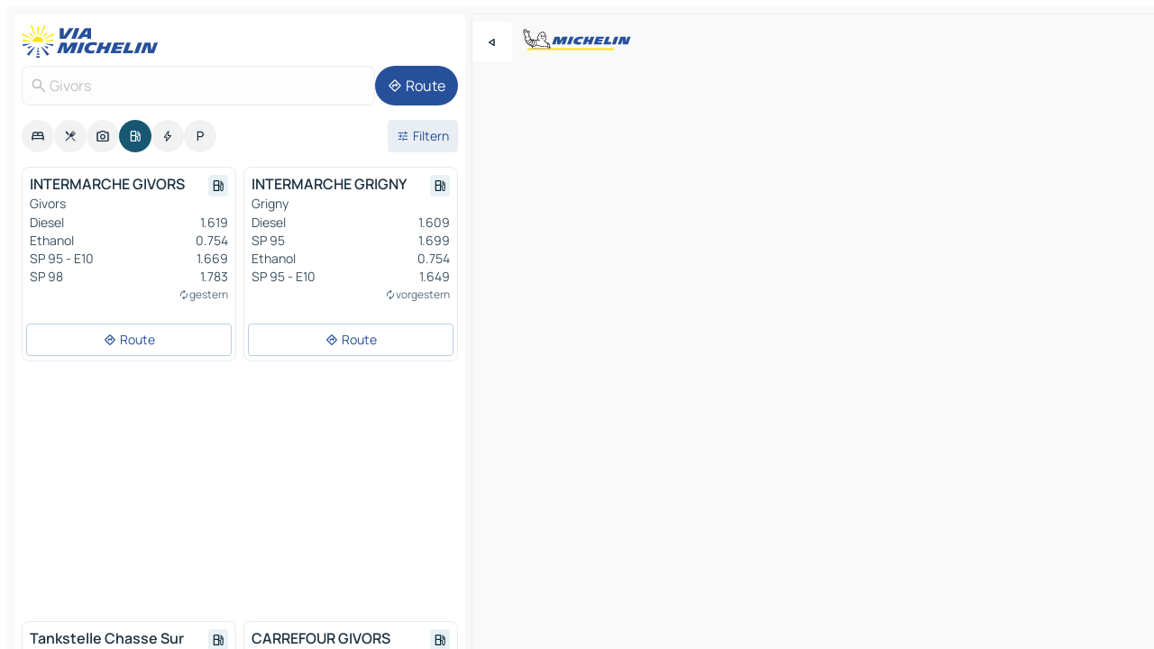

--- FILE ---
content_type: text/html
request_url: https://www.viamichelin.de/karten-stadtplan/tankstellen/frankreich/auvergne_rhone_alpes/rhone/givors-69700
body_size: 14572
content:
<!doctype html>
<html lang="de">

<head>
	<meta charset="utf-8" />
	<meta name="viewport" content="width=device-width, initial-scale=1, maximum-scale=1, user-scalable=no" />
	<meta name="apple-itunes-app" content="app-id=443142682" />
	<!-- start app -->
	
		<link href="../../../../../_app/immutable/assets/vnd.D6Q4K2v3.css" rel="stylesheet">
		<link href="../../../../../_app/immutable/assets/lib.Cal4F3nj.css" rel="stylesheet">
		<link href="../../../../../_app/immutable/assets/vnd.uFR4Poa_.css" rel="stylesheet">
		<link href="../../../../../_app/immutable/assets/0.C737XJuh.css" rel="stylesheet">
		<link href="../../../../../_app/immutable/assets/2.DTvqgUuk.css" rel="stylesheet">
		<link href="../../../../../_app/immutable/assets/10.C0zcU66-.css" rel="stylesheet"><!--1xg1a3p--><!--[!--><!--]--> <!--[--><!--[--><link rel="preconnect" href="https://map7.viamichelin.com"/> <link rel="dns-prefetch" href="https://map7.viamichelin.com"/><link rel="preconnect" href="https://map8.viamichelin.com"/> <link rel="dns-prefetch" href="https://map8.viamichelin.com"/><link rel="preconnect" href="https://map9.viamichelin.com"/> <link rel="dns-prefetch" href="https://map9.viamichelin.com"/><link rel="preconnect" href="https://sdk.privacy-center.org"/> <link rel="dns-prefetch" href="https://sdk.privacy-center.org"/><!--]--><!--]--> <!--[--><!--[--><!--]--><!--]--> <meta name="description" content="Finden Sie die Tankstellen in Givors mit aktuellem Kraftstoffpreis. Suchen Sie eine Tankstelle und lassen Sie sich die genauen Koordinaten auf der ViaMichelin-Landkarte anzeigen."/> <meta property="og:type" content="website"/> <meta property="og:site_name" content="ViaMichelin"/> <!--[--><meta property="og:title" content="Tanken Givors - Finden Sie Ihre Tankstelle - ViaMichelin"/><!--]--> <!--[--><meta property="og:description" content="Finden Sie die Tankstellen in Givors mit aktuellem Kraftstoffpreis. Suchen Sie eine Tankstelle und lassen Sie sich die genauen Koordinaten auf der ViaMichelin-Landkarte anzeigen."/><!--]--> <!--[--><meta property="og:image" content="https://www.viamichelin.de/_app/immutable/assets/logo-social.CPCa_Ogs.png"/><!--]--> <!--[!--><!--]--> <!--[--><link rel="alternate" href="https://www.viamichelin.at/karten-stadtplan/tankstellen/frankreich/auvergne_rhone_alpes/rhone/givors-69700" hreflang="de-at"/><link rel="alternate" href="https://fr.viamichelin.be/cartes-plans/stations-service/france/auvergne_rhone_alpes/rhone/givors-69700" hreflang="fr-be"/><link rel="alternate" href="https://nl.viamichelin.be/kaarten-plattegronden/tankstations/frankrijk/auvergne_rhone_alpes/rhone/givors-69700" hreflang="nl-be"/><link rel="alternate" href="https://de.viamichelin.ch/karten-stadtplan/tankstellen/frankreich/auvergne_rhone_alpes/rhone/givors-69700" hreflang="de-ch"/><link rel="alternate" href="https://fr.viamichelin.ch/cartes-plans/stations-service/france/auvergne_rhone_alpes/rhone/givors-69700" hreflang="fr-ch"/><link rel="alternate" href="https://it.viamichelin.ch/mappe-piantine/stazioni-di-servizio/francia/alvernia_rodano_alpi/rodano/givors-69700" hreflang="it-ch"/><link rel="alternate" href="https://www.viamichelin.com/maps/service-stations/france/auvergne_rhone_alpes/rhone/givors-69700" hreflang="en"/><link rel="alternate" href="https://www.viamichelin.es/mapas-planos/estaciones-servicio/francia/auvernia_rodano_alpes/rodano/givors-69700" hreflang="es"/><link rel="alternate" href="https://www.viamichelin.fr/cartes-plans/stations-service/france/auvergne_rhone_alpes/rhone/givors-69700" hreflang="fr"/><link rel="alternate" href="https://www.viamichelin.it/mappe-piantine/stazioni-di-servizio/francia/alvernia_rodano_alpi/rodano/givors-69700" hreflang="it"/><link rel="alternate" href="https://www.viamichelin.ie/maps/service-stations/france/auvergne_rhone_alpes/rhone/givors-69700" hreflang="en-ie"/><link rel="alternate" href="https://www.viamichelin.nl/kaarten-plattegronden/tankstations/frankrijk/auvergne_rhone_alpes/rhone/givors-69700" hreflang="nl"/><link rel="alternate" href="https://www.viamichelin.pt/mapas-plantas/estacoes-servico/franca/auvernia_rodano_alpes/rodano/givors-69700" hreflang="pt"/><link rel="alternate" href="https://www.viamichelin.co.uk/maps/service-stations/france/auvergne_rhone_alpes/rhone/givors-69700" hreflang="en-gb"/><!--]--> <!--[!--><!--]--><!----><title>Tanken Givors - Finden Sie Ihre Tankstelle - ViaMichelin</title>
	<!-- end app -->

	<meta name="google-site-verification" content="CL-uzYwnXGfxSiXbXpzdq8blL31U9EV5TJbwJNWnml4" />

	<link rel="icon" href="../../../../../favicon.png" />

	<!-- Start Consent -->
	<script nonce="wFsTdOKgrrsPsWYEkivaCA==" id="spcloader" async fetchpriority="high" type="text/javascript"
		src="https://sdk.privacy-center.org/a1a55c7f-7f45-4e4b-80ac-b48e44c2fe99/loader.js?target=www.viamichelin.de"></script>
	<script nonce="wFsTdOKgrrsPsWYEkivaCA==" type="text/javascript" async>
			window.didomiOnReady = window.didomiOnReady || [];
			window.didomiEventListeners = window.didomiEventListeners || [];

			window.didomiEventListeners.push(
				{
					event: "notice.shown",
					listener() {
						const $link = document.querySelector(
							".didomi-notice-view-partners-link-in-text"
						);
						if (!$link) {
							return;
						}
						$link.removeAttribute("href");
						$link.addEventListener("click", () => {
							Didomi.preferences.show("vendors");
						});
					},
				},
				{
					event: "notice.clickagree",
					listener() {
						window.postMessage({ type: 'didomi_clickagree'})
					}
				}
			);

			window.didomiConfig = {
				user: {
					bots: {
						consentRequired: false,
					},
				},
				preferences: {
					showWhenConsentIsMissing: false,
				},
			};

			window.gdprAppliesGlobally = true;
			// prettier-ignore
			!function(){function t(e){if(!window.frames[e]){if(document.body&&document.body.firstChild){let a=document.body,n=document.createElement("iframe");n.style.display="none",n.name=e,n.title=e,a.insertBefore(n,a.firstChild)}else setTimeout(function(){t(e)},5)}}function e(t,e,a,n,i){function r(t,a,n,r){if("function"!=typeof n)return;window[e]||(window[e]=[]);let s=!1;i&&(s=i(t,r,n)),s||window[e].push({command:t,version:a,callback:n,parameter:r})}function s(e){if(!window[t]||!0!==window[t].stub||!e.data)return;let i="string"==typeof e.data,r;try{r=i?JSON.parse(e.data):e.data}catch(s){return}if(r[a]){let f=r[a];window[t](f.command,f.version,function(t,a){let r={};r[n]={returnValue:t,success:a,callId:f.callId},e.source.postMessage(i?JSON.stringify(r):r,"*")},f.parameter)}}r.stub=!0,r.stubVersion=2,"function"!=typeof window[t]&&(window[t]=r,window.addEventListener?window.addEventListener("message",s,!1):window.attachEvent("onmessage",s))}e("__uspapi","__uspapiBuffer","__uspapiCall","__uspapiReturn"),t("__uspapiLocator"),e("__tcfapi","__tcfapiBuffr","__tcl","__tcfapiReturn"),t("__tcfapiLocator")}();
		</script>
	<!-- End Consent -->

	<!-- Start Google tag manager -->
	<script src="https://www.googletagmanager.com/gtag/js?id=G-TCZ7FRT2M4" defer type="didomi/javascript"
		nonce="wFsTdOKgrrsPsWYEkivaCA==" fetchpriority="low"></script>
	<script nonce="wFsTdOKgrrsPsWYEkivaCA==" type="text/javascript" defer>
			window.dataLayer = window.dataLayer || [];
			function gtag() {
				dataLayer.push(arguments);
			}
			gtag('js', new Date());
			gtag('config', 'G-TCZ7FRT2M4', { send_page_view: false });
		</script>
	<!-- End Google tag manager -->
</head>

<body data-sveltekit-preload-data="hover" class="text-body">
	<div style="display: contents"><!--[--><!--[--><!----><!--[--><!--]--> <!--[--><!----><div class="main-container bg-neutral-weak homepage svelte-9k52vj" style="--bottomsheet-height-offset: -100px;"><div class="map svelte-9k52vj"><div class="h-full w-full md:shadow-smooth-block md:relative svelte-1m3xw2r" data-testid="map-container"><!--[!--><!--]--></div><!----> <!--[--><div class="absolute top-4 left-0 size-11 z-ontop hidden md:block"><button type="button" class="btn-filled-white btn-md rd-l-0 min-w-max"><!--[!--><!--[--><!----><span class="flex w-max size-3.5"><!--[--><!----><span class="icon-arrow-back-left inline-block"><!----></span><!----><!--]--><!----></span><!----><!--]--> <!--[!--><!--]--> <!--[!--><!--]--><!--]--> <!--[!--><!--]--></button><!----></div><!--]--> <img src="/_app/immutable/assets/vm-logo-bib-michelin.Dd_LzvJh.svg" alt="Michelin" class="absolute left-14 top-6 md:block hidden z-hover" height="24" width="120"/> <img height="32" width="126" src="/_app/immutable/assets/vm-logo-large.BEgj6SJ1.svg" alt="ViaMichelin" class="absolute-center-x top-2 md:hidden z-hover"/></div> <!--[!--><!--]--> <div class="slot-container md:p-2 md:pr-0 md:h-dvh printable svelte-9k52vj"><div class="md:overflow-hidden md:rd-2 md:h-dvh max-h-full printable"><div class="slot-wrapper h-full scrollbar-thin printable md:bg-neutral-weakest svelte-9k52vj"><!--[!--><!--]--> <!--[--><!----><!--[--><!----><!--[!--><!----><div class="translate-slide-offset md:block svelte-5lb488" style="--slide-offset: 0px;"><img src="/_app/immutable/assets/vm-logo-bib-michelin.Dd_LzvJh.svg" alt="Michelin" class="absolute top-[var(--top)] right-[var(--right)] md:hidden" style="--top: -24px; --right: 8px;" height="24" width="120"/> <div><div><div class="searchtools w-full md:flex md:flex-wrap md:gap-4 md:bg-transparent md:px-2 md:pt-2 svelte-1kj4v11" data-testid="map-search-panel"><!--[!--><!--]--> <!--[!--><div class="hidden md:block w-full"><header role="banner" class="flex items-center w-full py-1 justify-between md:py-0"><!--[!--><!--[--><a href="../../../../../" class="block py-1 pr-2 shrink-0" aria-label="Zurück zur Homepage" data-sveltekit-preload-data="tap"><img class="h-9 cover-left" src="/_app/immutable/assets/vm-logo-large.BEgj6SJ1.svg" alt="ViaMichelin" width="152" height="36"/></a><!--]--><!--]--> <!--[!--><!--[!--><!--]--><!--]--></header><!----></div><!--]--> <div class="flex gap-2 w-full md:p-0 md:bg-transparent border-coloredneutral-weakest rounded-full p-2"><div class="search relative w-full min-w-0  svelte-oeoh2d"><label for="address-search" class="text-sm"> <span class="input-container flex items-center p-2 w-full text-5 gap-1 rd-2 relative b-solid b-0.5 border-coloredneutral-weakest element-disabled bg-neutral-soft text-neutral svelte-xzp1b6"><!--[--><!----><span class="icon-search inline-block w-5 "><!----></span><!----><!--]--> <input type="text" id="address-search" class="input min-w-0 text-md text-coloredneutral b-0 flex-grow bg-transparent placeholder:text-neutral disabled:text-neutral svelte-xzp1b6" placeholder="Wohin gehen wir?" aria-label="Wohin gehen wir?" disabled autocomplete="off" value="Givors"/> <!--[!--><!--]--> <!--[!--><!--]--></span></label><!----> <ul class="results rd-2 absolute z-hover w-full m-0 mt-1 p-0 shadow-smooth-bottom-2 bg-neutral-weakest text-coloredneutral text-md svelte-oeoh2d" role="listbox" aria-label="Suchergebnisse"><!--[!--><!--]--><!----> <!--[!--><!--]--><!----> <!--[!--><!--[!--><!--]--><!--]--><!----></ul></div><!----> <!--[--><button type="button" aria-label="Route" class="btn-filled-primary btn-md z-infront rounded-full min-w-max"><!--[!--><!--[--><!----><span class="flex w-max"><!--[--><!----><span class="icon-directions inline-block"><!----></span><!----><!--]--><!----></span><!----><!--]--> <!--[--><span class="ml-1">Route</span><!--]--> <!--[!--><!--]--><!--]--> <!--[!--><!--]--></button><!--]--></div></div></div><!----></div></div> <div class="poi-container relative z-1 md:block bg-neutral-weakest md:bg-transparent block svelte-5lb488"><button type="button" class="handle relative w-full p-4 rd-2 b-0 grid place-items-center bg-transparent md:hidden" aria-label="Das Panel öffnen" style="height: 40px;"><span class="rd-2 w-20 h-2 bg-base-15"></span></button><!----> <div class="mt-4"><div class="mb-2 px-2"><div class="flex justify-between flex-nowrap flex-row-reverse"><div class="grow-3 order-2"><div class="flex gap-1 flex-wrap" role="listbox" aria-multiselectable="true" aria-orientation="horizontal" aria-label="Interessante Orte"><!--[--><!--[!--><button type="button" role="option" title="Suche Unterkünfte" aria-selected="false" aria-label="Suche Unterkünfte" class="whitespace-nowrap flex justify-center items-center text-md gap-1 b-0 cursor-pointer rounded-full p-2.5 bg-neutral-soft hover:bg-coloredneutral-weak text-coloredneutral svelte-f2zwv4 aspect-ratio-1"><!--[!--><!--[--><!----><span class="flex w-max"><!--[--><!----><span class="icon-hotel inline-block"><!----></span><!----><!--]--><!----></span><!----><!--]--> <!--[!--><!--]--> <!--[!--><!--]--><!--]--></button><!--]--><!--[!--><button type="button" role="option" title="Suche Restaurants" aria-selected="false" aria-label="Suche Restaurants" class="whitespace-nowrap flex justify-center items-center text-md gap-1 b-0 cursor-pointer rounded-full p-2.5 bg-neutral-soft hover:bg-coloredneutral-weak text-coloredneutral svelte-f2zwv4 aspect-ratio-1"><!--[!--><!--[--><!----><span class="flex w-max"><!--[--><!----><span class="icon-restaurant inline-block"><!----></span><!----><!--]--><!----></span><!----><!--]--> <!--[!--><!--]--> <!--[!--><!--]--><!--]--></button><!--]--><!--[!--><button type="button" role="option" title="Suche Tourismus" aria-selected="false" aria-label="Suche Tourismus" class="whitespace-nowrap flex justify-center items-center text-md gap-1 b-0 cursor-pointer rounded-full p-2.5 bg-neutral-soft hover:bg-coloredneutral-weak text-coloredneutral svelte-f2zwv4 aspect-ratio-1"><!--[!--><!--[--><!----><span class="flex w-max"><!--[--><!----><span class="icon-tourism inline-block"><!----></span><!----><!--]--><!----></span><!----><!--]--> <!--[!--><!--]--> <!--[!--><!--]--><!--]--></button><!--]--><!--[!--><button type="button" role="option" title="Suche Tankstellen" aria-selected="true" aria-label="Suche Tankstellen" class="whitespace-nowrap flex justify-center items-center text-md gap-1 b-0 cursor-pointer rounded-full p-2.5 bg-fuel text-neutral-weakest hover:bg-fuel-soft svelte-f2zwv4 aspect-ratio-1"><!--[!--><!--[--><!----><span class="flex w-max"><!--[--><!----><span class="icon-energy-pump inline-block"><!----></span><!----><!--]--><!----></span><!----><!--]--> <!--[!--><!--]--> <!--[!--><!--]--><!--]--></button><!--]--><!--[!--><button type="button" role="option" title="Suche Ladestationen" aria-selected="false" aria-label="Suche Ladestationen" class="whitespace-nowrap flex justify-center items-center text-md gap-1 b-0 cursor-pointer rounded-full p-2.5 bg-neutral-soft hover:bg-coloredneutral-weak text-coloredneutral svelte-f2zwv4 aspect-ratio-1"><!--[!--><!--[--><!----><span class="flex w-max"><!--[--><!----><span class="icon-flash inline-block"><!----></span><!----><!--]--><!----></span><!----><!--]--> <!--[!--><!--]--> <!--[!--><!--]--><!--]--></button><!--]--><!--[!--><button type="button" role="option" title="Suche Parkplätze" aria-selected="false" aria-label="Suche Parkplätze" class="whitespace-nowrap flex justify-center items-center text-md gap-1 b-0 cursor-pointer rounded-full p-2.5 bg-neutral-soft hover:bg-coloredneutral-weak text-coloredneutral svelte-f2zwv4 aspect-ratio-1"><!--[!--><!--[--><!----><span class="flex w-max"><!--[--><!----><span class="icon-parking inline-block"><!----></span><!----><!--]--><!----></span><!----><!--]--> <!--[!--><!--]--> <!--[!--><!--]--><!--]--></button><!--]--><!--]--></div><!----></div> <!--[--><div class="ml-2 relative order-1"><button type="button" aria-label="Filter öffnen" class="btn-filled-light btn-sm relative filter-button min-w-max"><!--[!--><!--[--><!----><span class="flex w-max"><!--[--><!----><span class="icon-tune inline-block"><!----></span><!----><!--]--><!----></span><!----><!--]--> <!--[--><span class="ml-1">Filtern</span><!--]--> <!--[!--><!--]--><!--]--> <!--[--><!--[!--><!--]--><!----><!--]--></button><!----></div><!--]--></div> <div class="date-range-picker-container min-w-0 w-full order--1 mt-2"><div class="flex items-start gap-2"><!--[!--><!--]--></div></div></div><!----> <!--[!--><!--]--> <!--[--><ul data-testid="poilist" class="container m-0 px-2 grid svelte-1qh5ik5"><!--[!--><!--[--><!--[!--><!--[!--><!----><!--[--><!----><li data-testid="poi-card-0" data-category="energy" class="poi-card md grid text-body border-coloredneutral-weakest bg-neutral-weakest hover:border-transparent border-1 border-solid rd-2 relative with-shadow vertical svelte-1ci3g67" role="none"><a href="?bounds=4.7034323~45.5570713~4.8086507~45.6119478&amp;itinerary=&amp;poiCategories=8&amp;selectedAddress=%7B%22address%22%3A%22Givors%22%2C%22city%22%3A%22Givors%22%2C%22coordinates%22%3A%7B%22lat%22%3A45.5859847%2C%22lng%22%3A4.7715297%7D%2C%22countryCode%22%3A%22FRA%22%2C%22region%22%3A%22Auvergne-Rh%C3%B4ne-Alpes%22%2C%22zipCode%22%3A%2269700%22%2C%22entityType%22%3A%22CITY%22%2C%22boundsSync%22%3Atrue%7D&amp;selectedPoi=419244a1bce6~SERVICE_GAS_STATION&amp;withCaravan=false" class="decoration-none flex flex-col " data-sveltekit-preload-data="tap"><!--[!--><!--]--> <div class="pt-2 px-2 pb-0 grid h-max"><!--[--><!--[--><!--[--><div class="inline-flex justify-between w-full min-w-0 text-body text-md font-600 gap-x-0.5 text-coloredneutral"><span data-testid="card-title" class="pb-0.5 clamp-lines-2">INTERMARCHE GIVORS</span> <!--[--><div class="flex items-center justify-center w-max shrink-0  rd-1 p-0.75 bg-fuel-weakest text-fuel-strongest h-6 w-6 undefined svelte-snfjjm"><!--[!--><!--[!--><!--[!--><!--]--> <!--[!--><!--]--> <!--[--><!----><div class="flex w-max"><!--[--><!----><div class="icon-energy-pump inline-block"><!----></div><!----><!--]--><!----></div><!----><!--]--><!--]--><!--]--></div><!--]--></div><!--]--><!--]--> <!--[!--><!--]--> <!--[--><span class="truncate font-400 text-sm text-coloredneutral-soft p-be-1px">Givors</span><!--]--> <!--[!--><!--]--> <!--[--><div data-testid="gas-station-fragment" class="grid gap-y-1 text-body text-coloredneutral-soft p-0 pt-1"><!--[--><ul class="grid gap-y-1 text-body text-sm text-coloredneutral-soft p-0"><!--[--><li class="flex justify-between"><span class="truncate">Diesel</span> <span>1.619</span></li><li class="flex justify-between"><span class="truncate">Ethanol</span> <span>0.754</span></li><li class="flex justify-between"><span class="truncate">SP 95 - E10</span> <span>1.669</span></li><li class="flex justify-between"><span class="truncate">SP 98</span> <span>1.783</span></li><!--]--></ul><!--]--> <!--[!--><!--]--> <!--[--><span class="text-xs text-coloredneutral-softest self-end justify-self-end truncate mt-auto flex items-center"><!----><div class="icon-autorenew inline-block"><!----></div><!----><!----> gestern</span><!--]--></div><!--]--> <!--[!--><!--]--> <!--[!--><!--]--><!--]--></div><!----></a> <div class="button-wrapper p-1 p-bs-3px"><!--[!--><!--[!--><!--[!--><button type="button" class="btn-outline-light btn-sm w-full overflow-hidden"><!--[!--><!--[--><!----><span class="flex w-max"><!--[--><!----><span class="icon-directions inline-block"><!----></span><!----><!--]--><!----></span><!----><!--]--> <!--[--><span class="ml-1 undefined text-wrap-balance">Route</span><!--]--> <!--[!--><!--]--><!--]--> <!--[!--><!--]--></button><!--]--><!--]--><!--]--></div><!----><!----></li><!----><!--]--><!----><!--]--><!--]--><!--[!--><!--[!--><!----><!--[--><!----><li data-testid="poi-card-1" data-category="energy" class="poi-card md grid text-body border-coloredneutral-weakest bg-neutral-weakest hover:border-transparent border-1 border-solid rd-2 relative with-shadow vertical svelte-1ci3g67" role="none"><a href="?bounds=4.7034323~45.5570713~4.8086507~45.6119478&amp;itinerary=&amp;poiCategories=8&amp;selectedAddress=%7B%22address%22%3A%22Givors%22%2C%22city%22%3A%22Givors%22%2C%22coordinates%22%3A%7B%22lat%22%3A45.5859847%2C%22lng%22%3A4.7715297%7D%2C%22countryCode%22%3A%22FRA%22%2C%22region%22%3A%22Auvergne-Rh%C3%B4ne-Alpes%22%2C%22zipCode%22%3A%2269700%22%2C%22entityType%22%3A%22CITY%22%2C%22boundsSync%22%3Atrue%7D&amp;selectedPoi=4806f2f4197c~SERVICE_GAS_STATION&amp;withCaravan=false" class="decoration-none flex flex-col " data-sveltekit-preload-data="tap"><!--[!--><!--]--> <div class="pt-2 px-2 pb-0 grid h-max"><!--[--><!--[--><!--[--><div class="inline-flex justify-between w-full min-w-0 text-body text-md font-600 gap-x-0.5 text-coloredneutral"><span data-testid="card-title" class="pb-0.5 clamp-lines-2">INTERMARCHE GRIGNY</span> <!--[--><div class="flex items-center justify-center w-max shrink-0  rd-1 p-0.75 bg-fuel-weakest text-fuel-strongest h-6 w-6 undefined svelte-snfjjm"><!--[!--><!--[!--><!--[!--><!--]--> <!--[!--><!--]--> <!--[--><!----><div class="flex w-max"><!--[--><!----><div class="icon-energy-pump inline-block"><!----></div><!----><!--]--><!----></div><!----><!--]--><!--]--><!--]--></div><!--]--></div><!--]--><!--]--> <!--[!--><!--]--> <!--[--><span class="truncate font-400 text-sm text-coloredneutral-soft p-be-1px">Grigny</span><!--]--> <!--[!--><!--]--> <!--[--><div data-testid="gas-station-fragment" class="grid gap-y-1 text-body text-coloredneutral-soft p-0 pt-1"><!--[--><ul class="grid gap-y-1 text-body text-sm text-coloredneutral-soft p-0"><!--[--><li class="flex justify-between"><span class="truncate">Diesel</span> <span>1.609</span></li><li class="flex justify-between"><span class="truncate">SP 95</span> <span>1.699</span></li><li class="flex justify-between"><span class="truncate">Ethanol</span> <span>0.754</span></li><li class="flex justify-between"><span class="truncate">SP 95 - E10</span> <span>1.649</span></li><!--]--></ul><!--]--> <!--[!--><!--]--> <!--[--><span class="text-xs text-coloredneutral-softest self-end justify-self-end truncate mt-auto flex items-center"><!----><div class="icon-autorenew inline-block"><!----></div><!----><!----> vorgestern</span><!--]--></div><!--]--> <!--[!--><!--]--> <!--[!--><!--]--><!--]--></div><!----></a> <div class="button-wrapper p-1 p-bs-3px"><!--[!--><!--[!--><!--[!--><button type="button" class="btn-outline-light btn-sm w-full overflow-hidden"><!--[!--><!--[--><!----><span class="flex w-max"><!--[--><!----><span class="icon-directions inline-block"><!----></span><!----><!--]--><!----></span><!----><!--]--> <!--[--><span class="ml-1 undefined text-wrap-balance">Route</span><!--]--> <!--[!--><!--]--><!--]--> <!--[!--><!--]--></button><!--]--><!--]--><!--]--></div><!----><!----></li><!----><!--]--><!----><!--]--><!--]--><!--[--><li class="flex justify-center ad"><!----><div class="flex items-center justify-center relative h-70 w-75"><!----><div id="div-gpt-ad-mpu_haut" class="ad size-full max-h-[var(--height)] max-w-[var(--width)] overflow-hidden md:max-h-[var(--md-height)] md:max-w-[var(--md-width)] div-gpt-ad-mpu_haut svelte-15hg1g9" style=" --width:300px; --height:250px; --md-width:300px; --md-height:250px; " data-testid="ad-poi-list"></div><!----><!----></div><!----></li><!--]--><!--[!--><!--[!--><!----><!--[--><!----><li data-testid="poi-card-3" data-category="energy" class="poi-card sm grid text-body border-coloredneutral-weakest bg-neutral-weakest hover:border-transparent border-1 border-solid rd-2 relative with-shadow vertical svelte-1ci3g67" role="none"><a href="?bounds=4.7034323~45.5570713~4.8086507~45.6119478&amp;itinerary=&amp;poiCategories=8&amp;selectedAddress=%7B%22address%22%3A%22Givors%22%2C%22city%22%3A%22Givors%22%2C%22coordinates%22%3A%7B%22lat%22%3A45.5859847%2C%22lng%22%3A4.7715297%7D%2C%22countryCode%22%3A%22FRA%22%2C%22region%22%3A%22Auvergne-Rh%C3%B4ne-Alpes%22%2C%22zipCode%22%3A%2269700%22%2C%22entityType%22%3A%22CITY%22%2C%22boundsSync%22%3Atrue%7D&amp;selectedPoi=5d02f39882c4~SERVICE_GAS_STATION&amp;withCaravan=false" class="decoration-none flex flex-col " data-sveltekit-preload-data="tap"><!--[!--><!--]--> <div class="pt-2 px-2 pb-0 grid h-max"><!--[--><!--[--><!--[--><div class="inline-flex justify-between w-full min-w-0 text-body text-md font-600 gap-x-0.5 text-coloredneutral"><span data-testid="card-title" class="pb-0.5 clamp-lines-2">Tankstelle Chasse Sur Rhone</span> <!--[--><div class="flex items-center justify-center w-max shrink-0  rd-1 p-0.75 bg-fuel-weakest text-fuel-strongest h-6 w-6 undefined svelte-snfjjm"><!--[!--><!--[!--><!--[!--><!--]--> <!--[!--><!--]--> <!--[--><!----><div class="flex w-max"><!--[--><!----><div class="icon-energy-pump inline-block"><!----></div><!----><!--]--><!----></div><!----><!--]--><!--]--><!--]--></div><!--]--></div><!--]--><!--]--> <!--[!--><!--]--> <!--[--><span class="truncate font-400 text-sm text-coloredneutral-soft p-be-1px">Chasse Sur Rhone</span><!--]--> <!--[!--><!--]--> <!--[--><div data-testid="gas-station-fragment" class="grid gap-y-1 text-body text-coloredneutral-soft p-0 pt-1"><!--[--><ul class="grid gap-y-1 text-body text-sm text-coloredneutral-soft p-0"><!--[--><li class="flex justify-between"><span class="truncate">Diesel</span> <span>1.879</span></li><!--]--></ul><!--]--> <!--[!--><!--]--> <!--[--><span class="text-xs text-coloredneutral-softest self-end justify-self-end truncate mt-auto flex items-center"><!----><div class="icon-autorenew inline-block"><!----></div><!----><!----> vor 22 Stunden</span><!--]--></div><!--]--> <!--[!--><!--]--> <!--[!--><!--]--><!--]--></div><!----></a> <div class="button-wrapper p-1 p-bs-3px"><!--[!--><!--[!--><!--[!--><button type="button" class="btn-outline-light btn-sm w-full overflow-hidden"><!--[!--><!--[--><!----><span class="flex w-max"><!--[--><!----><span class="icon-directions inline-block"><!----></span><!----><!--]--><!----></span><!----><!--]--> <!--[--><span class="ml-1 undefined text-wrap-balance">Route</span><!--]--> <!--[!--><!--]--><!--]--> <!--[!--><!--]--></button><!--]--><!--]--><!--]--></div><!----><!----></li><!----><!--]--><!----><!--]--><!--]--><!--[!--><!--[!--><!----><!--[--><!----><li data-testid="poi-card-4" data-category="energy" class="poi-card lg grid text-body border-coloredneutral-weakest bg-neutral-weakest hover:border-transparent border-1 border-solid rd-2 relative with-shadow vertical svelte-1ci3g67" role="none"><a href="?bounds=4.7034323~45.5570713~4.8086507~45.6119478&amp;itinerary=&amp;poiCategories=8&amp;selectedAddress=%7B%22address%22%3A%22Givors%22%2C%22city%22%3A%22Givors%22%2C%22coordinates%22%3A%7B%22lat%22%3A45.5859847%2C%22lng%22%3A4.7715297%7D%2C%22countryCode%22%3A%22FRA%22%2C%22region%22%3A%22Auvergne-Rh%C3%B4ne-Alpes%22%2C%22zipCode%22%3A%2269700%22%2C%22entityType%22%3A%22CITY%22%2C%22boundsSync%22%3Atrue%7D&amp;selectedPoi=69efbc60984d~SERVICE_GAS_STATION&amp;withCaravan=false" class="decoration-none flex flex-col " data-sveltekit-preload-data="tap"><!--[!--><!--]--> <div class="pt-2 px-2 pb-0 grid h-max"><!--[--><!--[--><!--[--><div class="inline-flex justify-between w-full min-w-0 text-body text-md font-600 gap-x-0.5 text-coloredneutral"><span data-testid="card-title" class="pb-0.5 clamp-lines-2">CARREFOUR GIVORS</span> <!--[--><div class="flex items-center justify-center w-max shrink-0  rd-1 p-0.75 bg-fuel-weakest text-fuel-strongest h-6 w-6 undefined svelte-snfjjm"><!--[!--><!--[!--><!--[!--><!--]--> <!--[!--><!--]--> <!--[--><!----><div class="flex w-max"><!--[--><!----><div class="icon-energy-pump inline-block"><!----></div><!----><!--]--><!----></div><!----><!--]--><!--]--><!--]--></div><!--]--></div><!--]--><!--]--> <!--[!--><!--]--> <!--[--><span class="truncate font-400 text-sm text-coloredneutral-soft p-be-1px">Givors</span><!--]--> <!--[!--><!--]--> <!--[--><div data-testid="gas-station-fragment" class="grid gap-y-1 text-body text-coloredneutral-soft p-0 pt-1"><!--[--><ul class="grid gap-y-1 text-body text-sm text-coloredneutral-soft p-0"><!--[--><li class="flex justify-between"><span class="truncate">Diesel</span> <span>1.649</span></li><li class="flex justify-between"><span class="truncate">SP 95</span> <span>1.749</span></li><li class="flex justify-between"><span class="truncate">Ethanol</span> <span>0.749</span></li><li class="flex justify-between"><span class="truncate">SP 95 - E10</span> <span>1.699</span></li><li class="flex justify-between"><span class="truncate">SP 98</span> <span>1.799</span></li><!--]--></ul><!--]--> <!--[!--><!--]--> <!--[--><span class="text-xs text-coloredneutral-softest self-end justify-self-end truncate mt-auto flex items-center"><!----><div class="icon-autorenew inline-block"><!----></div><!----><!----> vor 7 Stunden</span><!--]--></div><!--]--> <!--[!--><!--]--> <!--[!--><!--]--><!--]--></div><!----></a> <div class="button-wrapper p-1 p-bs-3px"><!--[!--><!--[!--><!--[!--><button type="button" class="btn-outline-light btn-sm w-full overflow-hidden"><!--[!--><!--[--><!----><span class="flex w-max"><!--[--><!----><span class="icon-directions inline-block"><!----></span><!----><!--]--><!----></span><!----><!--]--> <!--[--><span class="ml-1 undefined text-wrap-balance">Route</span><!--]--> <!--[!--><!--]--><!--]--> <!--[!--><!--]--></button><!--]--><!--]--><!--]--></div><!----><!----></li><!----><!--]--><!----><!--]--><!--]--><!--[!--><!--[!--><!----><!--[--><!----><li data-testid="poi-card-5" data-category="energy" class="poi-card md grid text-body border-coloredneutral-weakest bg-neutral-weakest hover:border-transparent border-1 border-solid rd-2 relative with-shadow vertical svelte-1ci3g67" role="none"><a href="?bounds=4.7034323~45.5570713~4.8086507~45.6119478&amp;itinerary=&amp;poiCategories=8&amp;selectedAddress=%7B%22address%22%3A%22Givors%22%2C%22city%22%3A%22Givors%22%2C%22coordinates%22%3A%7B%22lat%22%3A45.5859847%2C%22lng%22%3A4.7715297%7D%2C%22countryCode%22%3A%22FRA%22%2C%22region%22%3A%22Auvergne-Rh%C3%B4ne-Alpes%22%2C%22zipCode%22%3A%2269700%22%2C%22entityType%22%3A%22CITY%22%2C%22boundsSync%22%3Atrue%7D&amp;selectedPoi=ef845b0dc6fe~SERVICE_GAS_STATION&amp;withCaravan=false" class="decoration-none flex flex-col " data-sveltekit-preload-data="tap"><!--[!--><!--]--> <div class="pt-2 px-2 pb-0 grid h-max"><!--[--><!--[--><!--[--><div class="inline-flex justify-between w-full min-w-0 text-body text-md font-600 gap-x-0.5 text-coloredneutral"><span data-testid="card-title" class="pb-0.5 clamp-lines-2">BP A47 AIRE DE SAINT ROMAIN EN GIER</span> <!--[--><div class="flex items-center justify-center w-max shrink-0  rd-1 p-0.75 bg-fuel-weakest text-fuel-strongest h-6 w-6 undefined svelte-snfjjm"><!--[!--><!--[!--><!--[!--><!--]--> <!--[!--><!--]--> <!--[--><!----><div class="flex w-max"><!--[--><!----><div class="icon-energy-pump inline-block"><!----></div><!----><!--]--><!----></div><!----><!--]--><!--]--><!--]--></div><!--]--></div><!--]--><!--]--> <!--[!--><!--]--> <!--[--><span class="truncate font-400 text-sm text-coloredneutral-soft p-be-1px">Saint Romain En Gier</span><!--]--> <!--[!--><!--]--> <!--[--><div data-testid="gas-station-fragment" class="grid gap-y-1 text-body text-coloredneutral-soft p-0 pt-1"><!--[--><ul class="grid gap-y-1 text-body text-sm text-coloredneutral-soft p-0"><!--[--><li class="flex justify-between"><span class="truncate">Diesel</span> <span>1.849</span></li><li class="flex justify-between"><span class="truncate">LPG</span> <span>1.149</span></li><li class="flex justify-between"><span class="truncate">SP 95 - E10</span> <span>1.889</span></li><li class="flex justify-between"><span class="truncate">SP 98</span> <span>1.999</span></li><!--]--></ul><!--]--> <!--[!--><!--]--> <!--[--><span class="text-xs text-coloredneutral-softest self-end justify-self-end truncate mt-auto flex items-center"><!----><div class="icon-autorenew inline-block"><!----></div><!----><!----> vor 15 Stunden</span><!--]--></div><!--]--> <!--[!--><!--]--> <!--[!--><!--]--><!--]--></div><!----></a> <div class="button-wrapper p-1 p-bs-3px"><!--[!--><!--[!--><!--[!--><button type="button" class="btn-outline-light btn-sm w-full overflow-hidden"><!--[!--><!--[--><!----><span class="flex w-max"><!--[--><!----><span class="icon-directions inline-block"><!----></span><!----><!--]--><!----></span><!----><!--]--> <!--[--><span class="ml-1 undefined text-wrap-balance">Route</span><!--]--> <!--[!--><!--]--><!--]--> <!--[!--><!--]--></button><!--]--><!--]--><!--]--></div><!----><!----></li><!----><!--]--><!----><!--]--><!--]--><!--]--><!--]--></ul><!--]--><!----> <!--[!--><!--]--></div> <!--[!--><!--]--> <!--[!--><!--]--> <!--[--><!--[!--><!--]--><!--]--> <footer role="contentinfo" data-sveltekit-preload-data="tap" class="bg-neutral-weakest flex flex-col gap-6 p-2 pb-0  svelte-1b4fnhr"><div class="flex flex-col gap-4 "><div class="flex justify-between"><img src="/_app/immutable/assets/vm-logo-bib-michelin.Dd_LzvJh.svg" alt="Michelin" height="24" width="120"/> <button type="button" class="btn-outline-primary btn-md min-w-max"><!--[!--><!--[--><!----><span class="flex w-max"><!--[--><!----><span class="icon-flag-de inline-block"><!----></span><!----><!--]--><!----></span><!----><!--]--> <!--[--><span class="ml-1">Deutsch</span><!--]--> <!--[!--><!--]--><!--]--> <!--[!--><!--]--></button><!----></div> <div class="flex flex-col md:flex-row md:flex-wrap gap-4"><!--[--><a href="https://3fe75001.sibforms.com/serve/[base64]" class="min-w-max btn-filled-primary btn-md svelte-1b8k1k" rel="noopener" target="_blank"><!--[!--><!--[--><!----><div class="flex w-max"><!--[--><!----><div class="icon-mail inline-block"><!----></div><!----><!--]--><!----></div><!----><!--]--> <!--[--><span class="px-1">Unseren Newsletter abonnieren</span><!--]--> <!--[!--><!--]--><!--]--></a><!--]--> <a href="https://www.viamichelin.de/magazine/?utm_source=viamichelin_web&amp;utm_medium=browse_button" class="min-w-max btn-filled-light btn-md svelte-1b8k1k" rel="external noopener" target="_blank"><!--[!--><!--[--><!----><div class="flex w-max"><!--[--><!----><div class="icon-menu-book inline-block"><!----></div><!----><!--]--><!----></div><!----><!--]--> <!--[--><span class="px-1">Das Info-Magazin ViaMichelin durchsuchen</span><!--]--> <!--[!--><!--]--><!--]--></a><!----></div></div> <!--[!--><!--]--> <!--[!--><!--]--><!----> <!--[--><!--[--><ol itemscope="" itemtype="http://schema.org/BreadcrumbList" class="breadcrumbs flex flex-wrap p-0 items-center whitespace-nowrap svelte-qo6nxf"><li itemprop="itemListElement" itemtype="http://schema.org/ListItem" itemscope="" class="svelte-qo6nxf"><a href="/" class="link inline svelte-1b8k1k" itemprop="item"><!--[--><span itemprop="name">Home</span><!----><!--]--></a><!----> <meta itemprop="position" content="0"/></li> <!--[--><!--[--><li itemprop="itemListElement" itemtype="http://schema.org/ListItem" itemscope="" class="svelte-qo6nxf"><!--[--><a href="/" class="link inline svelte-1b8k1k" itemprop="item" data-sveltekit-preload-data="off"><!--[--><span itemprop="name">Karten Stadtplan</span><!----><!--]--></a><!--]--> <meta itemprop="position" content="1"/></li><!--]--><!--[--><li itemprop="itemListElement" itemtype="http://schema.org/ListItem" itemscope="" class="svelte-qo6nxf"><!--[--><a href="/karten-stadtplan/tankstellen" class="link inline svelte-1b8k1k" itemprop="item" data-sveltekit-preload-data="off"><!--[--><span itemprop="name">Tankstellen</span><!----><!--]--></a><!--]--> <meta itemprop="position" content="2"/></li><!--]--><!--[--><li itemprop="itemListElement" itemtype="http://schema.org/ListItem" itemscope="" class="svelte-qo6nxf"><!--[--><a href="/karten-stadtplan/tankstellen/frankreich" class="link inline svelte-1b8k1k" itemprop="item" data-sveltekit-preload-data="off"><!--[--><span itemprop="name">Frankreich</span><!----><!--]--></a><!--]--> <meta itemprop="position" content="3"/></li><!--]--><!--[--><li itemprop="itemListElement" itemtype="http://schema.org/ListItem" itemscope="" class="svelte-qo6nxf"><!--[--><a href="/karten-stadtplan/tankstellen/frankreich/auvergne_rhone_alpes" class="link inline svelte-1b8k1k" itemprop="item" data-sveltekit-preload-data="off"><!--[--><span itemprop="name">Auvergne-Rhône-Alpes</span><!----><!--]--></a><!--]--> <meta itemprop="position" content="4"/></li><!--]--><!--[--><li itemprop="itemListElement" itemtype="http://schema.org/ListItem" itemscope="" class="svelte-qo6nxf"><!--[--><a href="/karten-stadtplan/tankstellen/frankreich/auvergne_rhone_alpes/rhone" class="link inline svelte-1b8k1k" itemprop="item" data-sveltekit-preload-data="off"><!--[--><span itemprop="name">Rhône</span><!----><!--]--></a><!--]--> <meta itemprop="position" content="5"/></li><!--]--><!--[--><li itemprop="itemListElement" itemtype="http://schema.org/ListItem" itemscope="" class="svelte-qo6nxf"><!--[!--><span itemprop="name" class="text-md text-neutral-strongest">Givors</span><!--]--> <meta itemprop="position" content="6"/></li><!--]--><!--]--></ol><!--]--> <!--[--><h1 class="text-md font-medium">Tanken Givors - Finden Sie Ihre Tankstelle - ViaMichelin</h1><!--]--> <!--[--><!--[!--><p class="description">Finden Sie die Tankstellen in Givors mit aktuellem Kraftstoffpreis. Suchen Sie eine Tankstelle und lassen Sie sich die genauen Koordinaten auf der ViaMichelin-Landkarte anzeigen.</p><!--]--><!--]--> <!--[!--><!--]--> <!--[--><section class="flex flex-col gap-0 p-0 m-0"><!--[--><h2 class="border-b-1 border-b-solid text-coloredneutral-soft text-bold text-md m-0" data-testid="seo-footer-link-block-title"><button type="button" class="btn-ghost-primary btn-md w-full justify-between min-w-max"><!--[!--><!--[!--><!--]--> <!--[--><span class="mr-1">Givors</span><!--]--> <!--[--><!----><span class="flex w-max"><!--[--><!----><span class="icon-chevron-right inline-block"><!----></span><!----><!--]--><!----></span><!----><!--]--><!--]--> <!--[!--><!--]--></button><!----></h2> <ul data-testid="seo-footer-link-block-list" class="svelte-1ba0xl7"><!--[--><li><a href="/karten-stadtplan/frankreich/auvergne_rhone_alpes/rhone/givors-69700" class="min-w-max link flex justify-start svelte-1b8k1k"><!--[!--><!--[!--><!--]--> <!--[--><span class="px-1">Givors Karten Stadtplan</span><!--]--> <!--[!--><!--]--><!--]--></a><!----></li><li><a href="/karten-stadtplan/verkehr/frankreich/auvergne_rhone_alpes/rhone/givors-69700" class="min-w-max link flex justify-start svelte-1b8k1k"><!--[!--><!--[!--><!--]--> <!--[--><span class="px-1">Givors Verkehr</span><!--]--> <!--[!--><!--]--><!--]--></a><!----></li><li><a href="/karten-stadtplan/hotels/frankreich/auvergne_rhone_alpes/rhone/givors-69700" class="min-w-max link flex justify-start svelte-1b8k1k"><!--[!--><!--[!--><!--]--> <!--[--><span class="px-1">Givors Hotels</span><!--]--> <!--[!--><!--]--><!--]--></a><!----></li><li><a href="/karten-stadtplan/restaurants/frankreich/auvergne_rhone_alpes/rhone/givors-69700" class="min-w-max link flex justify-start svelte-1b8k1k"><!--[!--><!--[!--><!--]--> <!--[--><span class="px-1">Givors Restaurants</span><!--]--> <!--[!--><!--]--><!--]--></a><!----></li><li><a href="/karten-stadtplan/touristische-attraktionen/frankreich/auvergne_rhone_alpes/rhone/givors-69700" class="min-w-max link flex justify-start svelte-1b8k1k"><!--[!--><!--[!--><!--]--> <!--[--><span class="px-1">Givors Touristische Attraktionen</span><!--]--> <!--[!--><!--]--><!--]--></a><!----></li><li><a href="/karten-stadtplan/tankstellen/frankreich/auvergne_rhone_alpes/rhone/givors-69700" class="min-w-max link flex justify-start svelte-1b8k1k"><!--[!--><!--[!--><!--]--> <!--[--><span class="px-1">Givors Tankstellen</span><!--]--> <!--[!--><!--]--><!--]--></a><!----></li><li><a href="/karten-stadtplan/parkplatze/frankreich/auvergne_rhone_alpes/rhone/givors-69700" class="min-w-max link flex justify-start svelte-1b8k1k"><!--[!--><!--[!--><!--]--> <!--[--><span class="px-1">Givors Parkplätze</span><!--]--> <!--[!--><!--]--><!--]--></a><!----></li><!--]--></ul><!--]--> <!--[--><h2 class="border-b-1 border-b-solid text-coloredneutral-soft text-bold text-md m-0" data-testid="seo-footer-link-block-title"><button type="button" class="btn-ghost-primary btn-md w-full justify-between min-w-max"><!--[!--><!--[!--><!--]--> <!--[--><span class="mr-1">Routenplaner</span><!--]--> <!--[--><!----><span class="flex w-max"><!--[--><!----><span class="icon-chevron-right inline-block"><!----></span><!----><!--]--><!----></span><!----><!--]--><!--]--> <!--[!--><!--]--></button><!----></h2> <ul data-testid="seo-footer-link-block-list" class="svelte-1ba0xl7"><!--[--><li><a href="/routenplaner/ergebnisse/givors-69700-rhone-auvergne_rhone_alpes-frankreich-to-lyon-69001-rhone-auvergne_rhone_alpes-frankreich" class="min-w-max link flex justify-start svelte-1b8k1k"><!--[!--><!--[!--><!--]--> <!--[--><span class="px-1">Routenplaner Givors - Lyon</span><!--]--> <!--[!--><!--]--><!--]--></a><!----></li><li><a href="/routenplaner/ergebnisse/givors-69700-rhone-auvergne_rhone_alpes-frankreich-to-saint_etienne-42000-loire-auvergne_rhone_alpes-frankreich" class="min-w-max link flex justify-start svelte-1b8k1k"><!--[!--><!--[!--><!--]--> <!--[--><span class="px-1">Routenplaner Givors - Saint-Étienne</span><!--]--> <!--[!--><!--]--><!--]--></a><!----></li><li><a href="/routenplaner/ergebnisse/givors-69700-rhone-auvergne_rhone_alpes-frankreich-to-venissieux-69200-rhone-auvergne_rhone_alpes-frankreich" class="min-w-max link flex justify-start svelte-1b8k1k"><!--[!--><!--[!--><!--]--> <!--[--><span class="px-1">Routenplaner Givors - Vénissieux</span><!--]--> <!--[!--><!--]--><!--]--></a><!----></li><li><a href="/routenplaner/ergebnisse/givors-69700-rhone-auvergne_rhone_alpes-frankreich-to-villeurbanne-69100-rhone-auvergne_rhone_alpes-frankreich" class="min-w-max link flex justify-start svelte-1b8k1k"><!--[!--><!--[!--><!--]--> <!--[--><span class="px-1">Routenplaner Givors - Villeurbanne</span><!--]--> <!--[!--><!--]--><!--]--></a><!----></li><li><a href="/routenplaner/ergebnisse/givors-69700-rhone-auvergne_rhone_alpes-frankreich-to-vaulx_en_velin-69120-rhone-auvergne_rhone_alpes-frankreich" class="min-w-max link flex justify-start svelte-1b8k1k"><!--[!--><!--[!--><!--]--> <!--[--><span class="px-1">Routenplaner Givors - Vaulx-en-Velin</span><!--]--> <!--[!--><!--]--><!--]--></a><!----></li><li><a href="/routenplaner/ergebnisse/givors-69700-rhone-auvergne_rhone_alpes-frankreich-to-le_bessat-42660-loire-auvergne_rhone_alpes-frankreich" class="min-w-max link flex justify-start svelte-1b8k1k"><!--[!--><!--[!--><!--]--> <!--[--><span class="px-1">Routenplaner Givors - Le Bessat</span><!--]--> <!--[!--><!--]--><!--]--></a><!----></li><li><a href="/routenplaner/ergebnisse/givors-69700-rhone-auvergne_rhone_alpes-frankreich-to-saint_romain_en_gal-69560-rhone-auvergne_rhone_alpes-frankreich" class="min-w-max link flex justify-start svelte-1b8k1k"><!--[!--><!--[!--><!--]--> <!--[--><span class="px-1">Routenplaner Givors - Saint-Romain-en-Gal</span><!--]--> <!--[!--><!--]--><!--]--></a><!----></li><li><a href="/routenplaner/ergebnisse/givors-69700-rhone-auvergne_rhone_alpes-frankreich-to-vienne-38200-isere-auvergne_rhone_alpes-frankreich" class="min-w-max link flex justify-start svelte-1b8k1k"><!--[!--><!--[!--><!--]--> <!--[--><span class="px-1">Routenplaner Givors - Vienne</span><!--]--> <!--[!--><!--]--><!--]--></a><!----></li><li><a href="/routenplaner/ergebnisse/givors-69700-rhone-auvergne_rhone_alpes-frankreich-to-saint_genis_laval-69230-rhone-auvergne_rhone_alpes-frankreich" class="min-w-max link flex justify-start svelte-1b8k1k"><!--[!--><!--[!--><!--]--> <!--[--><span class="px-1">Routenplaner Givors - Saint-Genis-Laval</span><!--]--> <!--[!--><!--]--><!--]--></a><!----></li><li><a href="/routenplaner/ergebnisse/givors-69700-rhone-auvergne_rhone_alpes-frankreich-to-rive_de_gier-42800-loire-auvergne_rhone_alpes-frankreich" class="min-w-max link flex justify-start svelte-1b8k1k"><!--[!--><!--[!--><!--]--> <!--[--><span class="px-1">Routenplaner Givors - Rive-de-Gier</span><!--]--> <!--[!--><!--]--><!--]--></a><!----></li><li><a href="/routenplaner/ergebnisse/givors-69700-rhone-auvergne_rhone_alpes-frankreich-to-saint_andre_la_cote-69440-rhone-auvergne_rhone_alpes-frankreich" class="min-w-max link flex justify-start svelte-1b8k1k"><!--[!--><!--[!--><!--]--> <!--[--><span class="px-1">Routenplaner Givors - Saint-André-la-Côte</span><!--]--> <!--[!--><!--]--><!--]--></a><!----></li><li><a href="/routenplaner/ergebnisse/givors-69700-rhone-auvergne_rhone_alpes-frankreich-to-oullins-69600-rhone-auvergne_rhone_alpes-frankreich" class="min-w-max link flex justify-start svelte-1b8k1k"><!--[!--><!--[!--><!--]--> <!--[--><span class="px-1">Routenplaner Givors - Oullins</span><!--]--> <!--[!--><!--]--><!--]--></a><!----></li><li><a href="/routenplaner/ergebnisse/givors-69700-rhone-auvergne_rhone_alpes-frankreich-to-saint_fons-69190-rhone-auvergne_rhone_alpes-frankreich" class="min-w-max link flex justify-start svelte-1b8k1k"><!--[!--><!--[!--><!--]--> <!--[--><span class="px-1">Routenplaner Givors - Saint-Fons</span><!--]--> <!--[!--><!--]--><!--]--></a><!----></li><li><a href="/routenplaner/ergebnisse/givors-69700-rhone-auvergne_rhone_alpes-frankreich-to-mions-69780-rhone-auvergne_rhone_alpes-frankreich" class="min-w-max link flex justify-start svelte-1b8k1k"><!--[!--><!--[!--><!--]--> <!--[--><span class="px-1">Routenplaner Givors - Mions</span><!--]--> <!--[!--><!--]--><!--]--></a><!----></li><li><a href="/routenplaner/ergebnisse/givors-69700-rhone-auvergne_rhone_alpes-frankreich-to-sainte_foy_les_lyon-69110-rhone-auvergne_rhone_alpes-frankreich" class="min-w-max link flex justify-start svelte-1b8k1k"><!--[!--><!--[!--><!--]--> <!--[--><span class="px-1">Routenplaner Givors - Sainte-Foy-lès-Lyon</span><!--]--> <!--[!--><!--]--><!--]--></a><!----></li><li><a href="/routenplaner/ergebnisse/givors-69700-rhone-auvergne_rhone_alpes-frankreich-to-francheville-69340-rhone-auvergne_rhone_alpes-frankreich" class="min-w-max link flex justify-start svelte-1b8k1k"><!--[!--><!--[!--><!--]--> <!--[--><span class="px-1">Routenplaner Givors - Francheville</span><!--]--> <!--[!--><!--]--><!--]--></a><!----></li><li><a href="/routenplaner/ergebnisse/givors-69700-rhone-auvergne_rhone_alpes-frankreich-to-saint_priest-69800-rhone-auvergne_rhone_alpes-frankreich" class="min-w-max link flex justify-start svelte-1b8k1k"><!--[!--><!--[!--><!--]--> <!--[--><span class="px-1">Routenplaner Givors - Saint-Priest</span><!--]--> <!--[!--><!--]--><!--]--></a><!----></li><li><a href="/routenplaner/ergebnisse/givors-69700-rhone-auvergne_rhone_alpes-frankreich-to-tassin_la_demi_lune-69160-rhone-auvergne_rhone_alpes-frankreich" class="min-w-max link flex justify-start svelte-1b8k1k"><!--[!--><!--[!--><!--]--> <!--[--><span class="px-1">Routenplaner Givors - Tassin-la-Demi-Lune</span><!--]--> <!--[!--><!--]--><!--]--></a><!----></li><li><a href="/routenplaner/ergebnisse/givors-69700-rhone-auvergne_rhone_alpes-frankreich-to-bron-69500-rhone-auvergne_rhone_alpes-frankreich" class="min-w-max link flex justify-start svelte-1b8k1k"><!--[!--><!--[!--><!--]--> <!--[--><span class="px-1">Routenplaner Givors - Bron</span><!--]--> <!--[!--><!--]--><!--]--></a><!----></li><li><a href="/routenplaner/ergebnisse/givors-69700-rhone-auvergne_rhone_alpes-frankreich-to-ecully-69130-rhone-auvergne_rhone_alpes-frankreich" class="min-w-max link flex justify-start svelte-1b8k1k"><!--[!--><!--[!--><!--]--> <!--[--><span class="px-1">Routenplaner Givors - Écully</span><!--]--> <!--[!--><!--]--><!--]--></a><!----></li><!--]--></ul><!--]--> <!--[--><!--[--><h2 class="border-b-1 border-b-solid text-coloredneutral-soft text-bold text-md m-0" data-testid="seo-footer-link-block-title"><button type="button" class="btn-ghost-primary btn-md w-full justify-between min-w-max"><!--[!--><!--[!--><!--]--> <!--[--><span class="mr-1">Karten Stadtplan</span><!--]--> <!--[--><!----><span class="flex w-max"><!--[--><!----><span class="icon-chevron-right inline-block"><!----></span><!----><!--]--><!----></span><!----><!--]--><!--]--> <!--[!--><!--]--></button><!----></h2> <ul data-testid="seo-footer-link-block-list" class="svelte-1ba0xl7"><!--[--><li><a href="/karten-stadtplan/frankreich/auvergne_rhone_alpes/rhone/lyon-69001" class="min-w-max link flex justify-start svelte-1b8k1k"><!--[!--><!--[!--><!--]--> <!--[--><span class="px-1">Karten Stadtplan Lyon</span><!--]--> <!--[!--><!--]--><!--]--></a><!----></li><li><a href="/karten-stadtplan/frankreich/auvergne_rhone_alpes/loire/saint_etienne-42000" class="min-w-max link flex justify-start svelte-1b8k1k"><!--[!--><!--[!--><!--]--> <!--[--><span class="px-1">Karten Stadtplan Saint-Étienne</span><!--]--> <!--[!--><!--]--><!--]--></a><!----></li><li><a href="/karten-stadtplan/frankreich/auvergne_rhone_alpes/rhone/venissieux-69200" class="min-w-max link flex justify-start svelte-1b8k1k"><!--[!--><!--[!--><!--]--> <!--[--><span class="px-1">Karten Stadtplan Vénissieux</span><!--]--> <!--[!--><!--]--><!--]--></a><!----></li><li><a href="/karten-stadtplan/frankreich/auvergne_rhone_alpes/rhone/villeurbanne-69100" class="min-w-max link flex justify-start svelte-1b8k1k"><!--[!--><!--[!--><!--]--> <!--[--><span class="px-1">Karten Stadtplan Villeurbanne</span><!--]--> <!--[!--><!--]--><!--]--></a><!----></li><li><a href="/karten-stadtplan/frankreich/auvergne_rhone_alpes/rhone/vaulx_en_velin-69120" class="min-w-max link flex justify-start svelte-1b8k1k"><!--[!--><!--[!--><!--]--> <!--[--><span class="px-1">Karten Stadtplan Vaulx-en-Velin</span><!--]--> <!--[!--><!--]--><!--]--></a><!----></li><li><a href="/karten-stadtplan/frankreich/auvergne_rhone_alpes/loire/le_bessat-42660" class="min-w-max link flex justify-start svelte-1b8k1k"><!--[!--><!--[!--><!--]--> <!--[--><span class="px-1">Karten Stadtplan Le Bessat</span><!--]--> <!--[!--><!--]--><!--]--></a><!----></li><li><a href="/karten-stadtplan/frankreich/auvergne_rhone_alpes/rhone/saint_romain_en_gal-69560" class="min-w-max link flex justify-start svelte-1b8k1k"><!--[!--><!--[!--><!--]--> <!--[--><span class="px-1">Karten Stadtplan Saint-Romain-en-Gal</span><!--]--> <!--[!--><!--]--><!--]--></a><!----></li><li><a href="/karten-stadtplan/frankreich/auvergne_rhone_alpes/isere/vienne-38200" class="min-w-max link flex justify-start svelte-1b8k1k"><!--[!--><!--[!--><!--]--> <!--[--><span class="px-1">Karten Stadtplan Vienne</span><!--]--> <!--[!--><!--]--><!--]--></a><!----></li><li><a href="/karten-stadtplan/frankreich/auvergne_rhone_alpes/rhone/saint_genis_laval-69230" class="min-w-max link flex justify-start svelte-1b8k1k"><!--[!--><!--[!--><!--]--> <!--[--><span class="px-1">Karten Stadtplan Saint-Genis-Laval</span><!--]--> <!--[!--><!--]--><!--]--></a><!----></li><li><a href="/karten-stadtplan/frankreich/auvergne_rhone_alpes/loire/rive_de_gier-42800" class="min-w-max link flex justify-start svelte-1b8k1k"><!--[!--><!--[!--><!--]--> <!--[--><span class="px-1">Karten Stadtplan Rive-de-Gier</span><!--]--> <!--[!--><!--]--><!--]--></a><!----></li><li><a href="/karten-stadtplan/frankreich/auvergne_rhone_alpes/rhone/saint_andre_la_cote-69440" class="min-w-max link flex justify-start svelte-1b8k1k"><!--[!--><!--[!--><!--]--> <!--[--><span class="px-1">Karten Stadtplan Saint-André-la-Côte</span><!--]--> <!--[!--><!--]--><!--]--></a><!----></li><li><a href="/karten-stadtplan/frankreich/auvergne_rhone_alpes/rhone/oullins-69600" class="min-w-max link flex justify-start svelte-1b8k1k"><!--[!--><!--[!--><!--]--> <!--[--><span class="px-1">Karten Stadtplan Oullins</span><!--]--> <!--[!--><!--]--><!--]--></a><!----></li><li><a href="/karten-stadtplan/frankreich/auvergne_rhone_alpes/rhone/saint_fons-69190" class="min-w-max link flex justify-start svelte-1b8k1k"><!--[!--><!--[!--><!--]--> <!--[--><span class="px-1">Karten Stadtplan Saint-Fons</span><!--]--> <!--[!--><!--]--><!--]--></a><!----></li><li><a href="/karten-stadtplan/frankreich/auvergne_rhone_alpes/rhone/mions-69780" class="min-w-max link flex justify-start svelte-1b8k1k"><!--[!--><!--[!--><!--]--> <!--[--><span class="px-1">Karten Stadtplan Mions</span><!--]--> <!--[!--><!--]--><!--]--></a><!----></li><li><a href="/karten-stadtplan/frankreich/auvergne_rhone_alpes/rhone/sainte_foy_les_lyon-69110" class="min-w-max link flex justify-start svelte-1b8k1k"><!--[!--><!--[!--><!--]--> <!--[--><span class="px-1">Karten Stadtplan Sainte-Foy-lès-Lyon</span><!--]--> <!--[!--><!--]--><!--]--></a><!----></li><li><a href="/karten-stadtplan/frankreich/auvergne_rhone_alpes/rhone/francheville-69340" class="min-w-max link flex justify-start svelte-1b8k1k"><!--[!--><!--[!--><!--]--> <!--[--><span class="px-1">Karten Stadtplan Francheville</span><!--]--> <!--[!--><!--]--><!--]--></a><!----></li><li><a href="/karten-stadtplan/frankreich/auvergne_rhone_alpes/rhone/saint_priest-69800" class="min-w-max link flex justify-start svelte-1b8k1k"><!--[!--><!--[!--><!--]--> <!--[--><span class="px-1">Karten Stadtplan Saint-Priest</span><!--]--> <!--[!--><!--]--><!--]--></a><!----></li><li><a href="/karten-stadtplan/frankreich/auvergne_rhone_alpes/rhone/tassin_la_demi_lune-69160" class="min-w-max link flex justify-start svelte-1b8k1k"><!--[!--><!--[!--><!--]--> <!--[--><span class="px-1">Karten Stadtplan Tassin-la-Demi-Lune</span><!--]--> <!--[!--><!--]--><!--]--></a><!----></li><li><a href="/karten-stadtplan/frankreich/auvergne_rhone_alpes/rhone/bron-69500" class="min-w-max link flex justify-start svelte-1b8k1k"><!--[!--><!--[!--><!--]--> <!--[--><span class="px-1">Karten Stadtplan Bron</span><!--]--> <!--[!--><!--]--><!--]--></a><!----></li><li><a href="/karten-stadtplan/frankreich/auvergne_rhone_alpes/rhone/ecully-69130" class="min-w-max link flex justify-start svelte-1b8k1k"><!--[!--><!--[!--><!--]--> <!--[--><span class="px-1">Karten Stadtplan Écully</span><!--]--> <!--[!--><!--]--><!--]--></a><!----></li><!--]--></ul><h2 class="border-b-1 border-b-solid text-coloredneutral-soft text-bold text-md m-0" data-testid="seo-footer-link-block-title"><button type="button" class="btn-ghost-primary btn-md w-full justify-between min-w-max"><!--[!--><!--[!--><!--]--> <!--[--><span class="mr-1">Verkehr</span><!--]--> <!--[--><!----><span class="flex w-max"><!--[--><!----><span class="icon-chevron-right inline-block"><!----></span><!----><!--]--><!----></span><!----><!--]--><!--]--> <!--[!--><!--]--></button><!----></h2> <ul data-testid="seo-footer-link-block-list" class="svelte-1ba0xl7"><!--[--><li><a href="/karten-stadtplan/verkehr/frankreich/auvergne_rhone_alpes/rhone/lyon-69001" class="min-w-max link flex justify-start svelte-1b8k1k"><!--[!--><!--[!--><!--]--> <!--[--><span class="px-1">Verkehr Lyon</span><!--]--> <!--[!--><!--]--><!--]--></a><!----></li><li><a href="/karten-stadtplan/verkehr/frankreich/auvergne_rhone_alpes/loire/saint_etienne-42000" class="min-w-max link flex justify-start svelte-1b8k1k"><!--[!--><!--[!--><!--]--> <!--[--><span class="px-1">Verkehr Saint-Étienne</span><!--]--> <!--[!--><!--]--><!--]--></a><!----></li><li><a href="/karten-stadtplan/verkehr/frankreich/auvergne_rhone_alpes/rhone/venissieux-69200" class="min-w-max link flex justify-start svelte-1b8k1k"><!--[!--><!--[!--><!--]--> <!--[--><span class="px-1">Verkehr Vénissieux</span><!--]--> <!--[!--><!--]--><!--]--></a><!----></li><li><a href="/karten-stadtplan/verkehr/frankreich/auvergne_rhone_alpes/rhone/villeurbanne-69100" class="min-w-max link flex justify-start svelte-1b8k1k"><!--[!--><!--[!--><!--]--> <!--[--><span class="px-1">Verkehr Villeurbanne</span><!--]--> <!--[!--><!--]--><!--]--></a><!----></li><li><a href="/karten-stadtplan/verkehr/frankreich/auvergne_rhone_alpes/rhone/vaulx_en_velin-69120" class="min-w-max link flex justify-start svelte-1b8k1k"><!--[!--><!--[!--><!--]--> <!--[--><span class="px-1">Verkehr Vaulx-en-Velin</span><!--]--> <!--[!--><!--]--><!--]--></a><!----></li><li><a href="/karten-stadtplan/verkehr/frankreich/auvergne_rhone_alpes/loire/le_bessat-42660" class="min-w-max link flex justify-start svelte-1b8k1k"><!--[!--><!--[!--><!--]--> <!--[--><span class="px-1">Verkehr Le Bessat</span><!--]--> <!--[!--><!--]--><!--]--></a><!----></li><li><a href="/karten-stadtplan/verkehr/frankreich/auvergne_rhone_alpes/rhone/saint_romain_en_gal-69560" class="min-w-max link flex justify-start svelte-1b8k1k"><!--[!--><!--[!--><!--]--> <!--[--><span class="px-1">Verkehr Saint-Romain-en-Gal</span><!--]--> <!--[!--><!--]--><!--]--></a><!----></li><li><a href="/karten-stadtplan/verkehr/frankreich/auvergne_rhone_alpes/isere/vienne-38200" class="min-w-max link flex justify-start svelte-1b8k1k"><!--[!--><!--[!--><!--]--> <!--[--><span class="px-1">Verkehr Vienne</span><!--]--> <!--[!--><!--]--><!--]--></a><!----></li><li><a href="/karten-stadtplan/verkehr/frankreich/auvergne_rhone_alpes/rhone/saint_genis_laval-69230" class="min-w-max link flex justify-start svelte-1b8k1k"><!--[!--><!--[!--><!--]--> <!--[--><span class="px-1">Verkehr Saint-Genis-Laval</span><!--]--> <!--[!--><!--]--><!--]--></a><!----></li><li><a href="/karten-stadtplan/verkehr/frankreich/auvergne_rhone_alpes/loire/rive_de_gier-42800" class="min-w-max link flex justify-start svelte-1b8k1k"><!--[!--><!--[!--><!--]--> <!--[--><span class="px-1">Verkehr Rive-de-Gier</span><!--]--> <!--[!--><!--]--><!--]--></a><!----></li><li><a href="/karten-stadtplan/verkehr/frankreich/auvergne_rhone_alpes/rhone/saint_andre_la_cote-69440" class="min-w-max link flex justify-start svelte-1b8k1k"><!--[!--><!--[!--><!--]--> <!--[--><span class="px-1">Verkehr Saint-André-la-Côte</span><!--]--> <!--[!--><!--]--><!--]--></a><!----></li><li><a href="/karten-stadtplan/verkehr/frankreich/auvergne_rhone_alpes/rhone/oullins-69600" class="min-w-max link flex justify-start svelte-1b8k1k"><!--[!--><!--[!--><!--]--> <!--[--><span class="px-1">Verkehr Oullins</span><!--]--> <!--[!--><!--]--><!--]--></a><!----></li><li><a href="/karten-stadtplan/verkehr/frankreich/auvergne_rhone_alpes/rhone/saint_fons-69190" class="min-w-max link flex justify-start svelte-1b8k1k"><!--[!--><!--[!--><!--]--> <!--[--><span class="px-1">Verkehr Saint-Fons</span><!--]--> <!--[!--><!--]--><!--]--></a><!----></li><li><a href="/karten-stadtplan/verkehr/frankreich/auvergne_rhone_alpes/rhone/mions-69780" class="min-w-max link flex justify-start svelte-1b8k1k"><!--[!--><!--[!--><!--]--> <!--[--><span class="px-1">Verkehr Mions</span><!--]--> <!--[!--><!--]--><!--]--></a><!----></li><li><a href="/karten-stadtplan/verkehr/frankreich/auvergne_rhone_alpes/rhone/sainte_foy_les_lyon-69110" class="min-w-max link flex justify-start svelte-1b8k1k"><!--[!--><!--[!--><!--]--> <!--[--><span class="px-1">Verkehr Sainte-Foy-lès-Lyon</span><!--]--> <!--[!--><!--]--><!--]--></a><!----></li><li><a href="/karten-stadtplan/verkehr/frankreich/auvergne_rhone_alpes/rhone/francheville-69340" class="min-w-max link flex justify-start svelte-1b8k1k"><!--[!--><!--[!--><!--]--> <!--[--><span class="px-1">Verkehr Francheville</span><!--]--> <!--[!--><!--]--><!--]--></a><!----></li><li><a href="/karten-stadtplan/verkehr/frankreich/auvergne_rhone_alpes/rhone/saint_priest-69800" class="min-w-max link flex justify-start svelte-1b8k1k"><!--[!--><!--[!--><!--]--> <!--[--><span class="px-1">Verkehr Saint-Priest</span><!--]--> <!--[!--><!--]--><!--]--></a><!----></li><li><a href="/karten-stadtplan/verkehr/frankreich/auvergne_rhone_alpes/rhone/tassin_la_demi_lune-69160" class="min-w-max link flex justify-start svelte-1b8k1k"><!--[!--><!--[!--><!--]--> <!--[--><span class="px-1">Verkehr Tassin-la-Demi-Lune</span><!--]--> <!--[!--><!--]--><!--]--></a><!----></li><li><a href="/karten-stadtplan/verkehr/frankreich/auvergne_rhone_alpes/rhone/bron-69500" class="min-w-max link flex justify-start svelte-1b8k1k"><!--[!--><!--[!--><!--]--> <!--[--><span class="px-1">Verkehr Bron</span><!--]--> <!--[!--><!--]--><!--]--></a><!----></li><li><a href="/karten-stadtplan/verkehr/frankreich/auvergne_rhone_alpes/rhone/ecully-69130" class="min-w-max link flex justify-start svelte-1b8k1k"><!--[!--><!--[!--><!--]--> <!--[--><span class="px-1">Verkehr Écully</span><!--]--> <!--[!--><!--]--><!--]--></a><!----></li><!--]--></ul><h2 class="border-b-1 border-b-solid text-coloredneutral-soft text-bold text-md m-0" data-testid="seo-footer-link-block-title"><button type="button" class="btn-ghost-primary btn-md w-full justify-between min-w-max"><!--[!--><!--[!--><!--]--> <!--[--><span class="mr-1">Hotels</span><!--]--> <!--[--><!----><span class="flex w-max"><!--[--><!----><span class="icon-chevron-right inline-block"><!----></span><!----><!--]--><!----></span><!----><!--]--><!--]--> <!--[!--><!--]--></button><!----></h2> <ul data-testid="seo-footer-link-block-list" class="svelte-1ba0xl7"><!--[--><li><a href="/karten-stadtplan/hotels/frankreich/auvergne_rhone_alpes/rhone/lyon-69001" class="min-w-max link flex justify-start svelte-1b8k1k"><!--[!--><!--[!--><!--]--> <!--[--><span class="px-1">Hotels Lyon</span><!--]--> <!--[!--><!--]--><!--]--></a><!----></li><li><a href="/karten-stadtplan/hotels/frankreich/auvergne_rhone_alpes/loire/saint_etienne-42000" class="min-w-max link flex justify-start svelte-1b8k1k"><!--[!--><!--[!--><!--]--> <!--[--><span class="px-1">Hotels Saint-Étienne</span><!--]--> <!--[!--><!--]--><!--]--></a><!----></li><li><a href="/karten-stadtplan/hotels/frankreich/auvergne_rhone_alpes/rhone/venissieux-69200" class="min-w-max link flex justify-start svelte-1b8k1k"><!--[!--><!--[!--><!--]--> <!--[--><span class="px-1">Hotels Vénissieux</span><!--]--> <!--[!--><!--]--><!--]--></a><!----></li><li><a href="/karten-stadtplan/hotels/frankreich/auvergne_rhone_alpes/rhone/villeurbanne-69100" class="min-w-max link flex justify-start svelte-1b8k1k"><!--[!--><!--[!--><!--]--> <!--[--><span class="px-1">Hotels Villeurbanne</span><!--]--> <!--[!--><!--]--><!--]--></a><!----></li><li><a href="/karten-stadtplan/hotels/frankreich/auvergne_rhone_alpes/rhone/vaulx_en_velin-69120" class="min-w-max link flex justify-start svelte-1b8k1k"><!--[!--><!--[!--><!--]--> <!--[--><span class="px-1">Hotels Vaulx-en-Velin</span><!--]--> <!--[!--><!--]--><!--]--></a><!----></li><li><a href="/karten-stadtplan/hotels/frankreich/auvergne_rhone_alpes/loire/le_bessat-42660" class="min-w-max link flex justify-start svelte-1b8k1k"><!--[!--><!--[!--><!--]--> <!--[--><span class="px-1">Hotels Le Bessat</span><!--]--> <!--[!--><!--]--><!--]--></a><!----></li><li><a href="/karten-stadtplan/hotels/frankreich/auvergne_rhone_alpes/rhone/saint_romain_en_gal-69560" class="min-w-max link flex justify-start svelte-1b8k1k"><!--[!--><!--[!--><!--]--> <!--[--><span class="px-1">Hotels Saint-Romain-en-Gal</span><!--]--> <!--[!--><!--]--><!--]--></a><!----></li><li><a href="/karten-stadtplan/hotels/frankreich/auvergne_rhone_alpes/isere/vienne-38200" class="min-w-max link flex justify-start svelte-1b8k1k"><!--[!--><!--[!--><!--]--> <!--[--><span class="px-1">Hotels Vienne</span><!--]--> <!--[!--><!--]--><!--]--></a><!----></li><li><a href="/karten-stadtplan/hotels/frankreich/auvergne_rhone_alpes/rhone/saint_genis_laval-69230" class="min-w-max link flex justify-start svelte-1b8k1k"><!--[!--><!--[!--><!--]--> <!--[--><span class="px-1">Hotels Saint-Genis-Laval</span><!--]--> <!--[!--><!--]--><!--]--></a><!----></li><li><a href="/karten-stadtplan/hotels/frankreich/auvergne_rhone_alpes/loire/rive_de_gier-42800" class="min-w-max link flex justify-start svelte-1b8k1k"><!--[!--><!--[!--><!--]--> <!--[--><span class="px-1">Hotels Rive-de-Gier</span><!--]--> <!--[!--><!--]--><!--]--></a><!----></li><li><a href="/karten-stadtplan/hotels/frankreich/auvergne_rhone_alpes/rhone/saint_andre_la_cote-69440" class="min-w-max link flex justify-start svelte-1b8k1k"><!--[!--><!--[!--><!--]--> <!--[--><span class="px-1">Hotels Saint-André-la-Côte</span><!--]--> <!--[!--><!--]--><!--]--></a><!----></li><li><a href="/karten-stadtplan/hotels/frankreich/auvergne_rhone_alpes/rhone/oullins-69600" class="min-w-max link flex justify-start svelte-1b8k1k"><!--[!--><!--[!--><!--]--> <!--[--><span class="px-1">Hotels Oullins</span><!--]--> <!--[!--><!--]--><!--]--></a><!----></li><li><a href="/karten-stadtplan/hotels/frankreich/auvergne_rhone_alpes/rhone/saint_fons-69190" class="min-w-max link flex justify-start svelte-1b8k1k"><!--[!--><!--[!--><!--]--> <!--[--><span class="px-1">Hotels Saint-Fons</span><!--]--> <!--[!--><!--]--><!--]--></a><!----></li><li><a href="/karten-stadtplan/hotels/frankreich/auvergne_rhone_alpes/rhone/mions-69780" class="min-w-max link flex justify-start svelte-1b8k1k"><!--[!--><!--[!--><!--]--> <!--[--><span class="px-1">Hotels Mions</span><!--]--> <!--[!--><!--]--><!--]--></a><!----></li><li><a href="/karten-stadtplan/hotels/frankreich/auvergne_rhone_alpes/rhone/sainte_foy_les_lyon-69110" class="min-w-max link flex justify-start svelte-1b8k1k"><!--[!--><!--[!--><!--]--> <!--[--><span class="px-1">Hotels Sainte-Foy-lès-Lyon</span><!--]--> <!--[!--><!--]--><!--]--></a><!----></li><li><a href="/karten-stadtplan/hotels/frankreich/auvergne_rhone_alpes/rhone/francheville-69340" class="min-w-max link flex justify-start svelte-1b8k1k"><!--[!--><!--[!--><!--]--> <!--[--><span class="px-1">Hotels Francheville</span><!--]--> <!--[!--><!--]--><!--]--></a><!----></li><li><a href="/karten-stadtplan/hotels/frankreich/auvergne_rhone_alpes/rhone/saint_priest-69800" class="min-w-max link flex justify-start svelte-1b8k1k"><!--[!--><!--[!--><!--]--> <!--[--><span class="px-1">Hotels Saint-Priest</span><!--]--> <!--[!--><!--]--><!--]--></a><!----></li><li><a href="/karten-stadtplan/hotels/frankreich/auvergne_rhone_alpes/rhone/tassin_la_demi_lune-69160" class="min-w-max link flex justify-start svelte-1b8k1k"><!--[!--><!--[!--><!--]--> <!--[--><span class="px-1">Hotels Tassin-la-Demi-Lune</span><!--]--> <!--[!--><!--]--><!--]--></a><!----></li><li><a href="/karten-stadtplan/hotels/frankreich/auvergne_rhone_alpes/rhone/bron-69500" class="min-w-max link flex justify-start svelte-1b8k1k"><!--[!--><!--[!--><!--]--> <!--[--><span class="px-1">Hotels Bron</span><!--]--> <!--[!--><!--]--><!--]--></a><!----></li><li><a href="/karten-stadtplan/hotels/frankreich/auvergne_rhone_alpes/rhone/ecully-69130" class="min-w-max link flex justify-start svelte-1b8k1k"><!--[!--><!--[!--><!--]--> <!--[--><span class="px-1">Hotels Écully</span><!--]--> <!--[!--><!--]--><!--]--></a><!----></li><!--]--></ul><h2 class="border-b-1 border-b-solid text-coloredneutral-soft text-bold text-md m-0" data-testid="seo-footer-link-block-title"><button type="button" class="btn-ghost-primary btn-md w-full justify-between min-w-max"><!--[!--><!--[!--><!--]--> <!--[--><span class="mr-1">Restaurants</span><!--]--> <!--[--><!----><span class="flex w-max"><!--[--><!----><span class="icon-chevron-right inline-block"><!----></span><!----><!--]--><!----></span><!----><!--]--><!--]--> <!--[!--><!--]--></button><!----></h2> <ul data-testid="seo-footer-link-block-list" class="svelte-1ba0xl7"><!--[--><li><a href="/karten-stadtplan/restaurants/frankreich/auvergne_rhone_alpes/rhone/lyon-69001" class="min-w-max link flex justify-start svelte-1b8k1k"><!--[!--><!--[!--><!--]--> <!--[--><span class="px-1">Restaurants Lyon</span><!--]--> <!--[!--><!--]--><!--]--></a><!----></li><li><a href="/karten-stadtplan/restaurants/frankreich/auvergne_rhone_alpes/loire/saint_etienne-42000" class="min-w-max link flex justify-start svelte-1b8k1k"><!--[!--><!--[!--><!--]--> <!--[--><span class="px-1">Restaurants Saint-Étienne</span><!--]--> <!--[!--><!--]--><!--]--></a><!----></li><li><a href="/karten-stadtplan/restaurants/frankreich/auvergne_rhone_alpes/rhone/venissieux-69200" class="min-w-max link flex justify-start svelte-1b8k1k"><!--[!--><!--[!--><!--]--> <!--[--><span class="px-1">Restaurants Vénissieux</span><!--]--> <!--[!--><!--]--><!--]--></a><!----></li><li><a href="/karten-stadtplan/restaurants/frankreich/auvergne_rhone_alpes/rhone/villeurbanne-69100" class="min-w-max link flex justify-start svelte-1b8k1k"><!--[!--><!--[!--><!--]--> <!--[--><span class="px-1">Restaurants Villeurbanne</span><!--]--> <!--[!--><!--]--><!--]--></a><!----></li><li><a href="/karten-stadtplan/restaurants/frankreich/auvergne_rhone_alpes/rhone/vaulx_en_velin-69120" class="min-w-max link flex justify-start svelte-1b8k1k"><!--[!--><!--[!--><!--]--> <!--[--><span class="px-1">Restaurants Vaulx-en-Velin</span><!--]--> <!--[!--><!--]--><!--]--></a><!----></li><li><a href="/karten-stadtplan/restaurants/frankreich/auvergne_rhone_alpes/loire/le_bessat-42660" class="min-w-max link flex justify-start svelte-1b8k1k"><!--[!--><!--[!--><!--]--> <!--[--><span class="px-1">Restaurants Le Bessat</span><!--]--> <!--[!--><!--]--><!--]--></a><!----></li><li><a href="/karten-stadtplan/restaurants/frankreich/auvergne_rhone_alpes/rhone/saint_romain_en_gal-69560" class="min-w-max link flex justify-start svelte-1b8k1k"><!--[!--><!--[!--><!--]--> <!--[--><span class="px-1">Restaurants Saint-Romain-en-Gal</span><!--]--> <!--[!--><!--]--><!--]--></a><!----></li><li><a href="/karten-stadtplan/restaurants/frankreich/auvergne_rhone_alpes/isere/vienne-38200" class="min-w-max link flex justify-start svelte-1b8k1k"><!--[!--><!--[!--><!--]--> <!--[--><span class="px-1">Restaurants Vienne</span><!--]--> <!--[!--><!--]--><!--]--></a><!----></li><li><a href="/karten-stadtplan/restaurants/frankreich/auvergne_rhone_alpes/rhone/saint_genis_laval-69230" class="min-w-max link flex justify-start svelte-1b8k1k"><!--[!--><!--[!--><!--]--> <!--[--><span class="px-1">Restaurants Saint-Genis-Laval</span><!--]--> <!--[!--><!--]--><!--]--></a><!----></li><li><a href="/karten-stadtplan/restaurants/frankreich/auvergne_rhone_alpes/loire/rive_de_gier-42800" class="min-w-max link flex justify-start svelte-1b8k1k"><!--[!--><!--[!--><!--]--> <!--[--><span class="px-1">Restaurants Rive-de-Gier</span><!--]--> <!--[!--><!--]--><!--]--></a><!----></li><li><a href="/karten-stadtplan/restaurants/frankreich/auvergne_rhone_alpes/rhone/saint_andre_la_cote-69440" class="min-w-max link flex justify-start svelte-1b8k1k"><!--[!--><!--[!--><!--]--> <!--[--><span class="px-1">Restaurants Saint-André-la-Côte</span><!--]--> <!--[!--><!--]--><!--]--></a><!----></li><li><a href="/karten-stadtplan/restaurants/frankreich/auvergne_rhone_alpes/rhone/oullins-69600" class="min-w-max link flex justify-start svelte-1b8k1k"><!--[!--><!--[!--><!--]--> <!--[--><span class="px-1">Restaurants Oullins</span><!--]--> <!--[!--><!--]--><!--]--></a><!----></li><li><a href="/karten-stadtplan/restaurants/frankreich/auvergne_rhone_alpes/rhone/saint_fons-69190" class="min-w-max link flex justify-start svelte-1b8k1k"><!--[!--><!--[!--><!--]--> <!--[--><span class="px-1">Restaurants Saint-Fons</span><!--]--> <!--[!--><!--]--><!--]--></a><!----></li><li><a href="/karten-stadtplan/restaurants/frankreich/auvergne_rhone_alpes/rhone/mions-69780" class="min-w-max link flex justify-start svelte-1b8k1k"><!--[!--><!--[!--><!--]--> <!--[--><span class="px-1">Restaurants Mions</span><!--]--> <!--[!--><!--]--><!--]--></a><!----></li><li><a href="/karten-stadtplan/restaurants/frankreich/auvergne_rhone_alpes/rhone/sainte_foy_les_lyon-69110" class="min-w-max link flex justify-start svelte-1b8k1k"><!--[!--><!--[!--><!--]--> <!--[--><span class="px-1">Restaurants Sainte-Foy-lès-Lyon</span><!--]--> <!--[!--><!--]--><!--]--></a><!----></li><li><a href="/karten-stadtplan/restaurants/frankreich/auvergne_rhone_alpes/rhone/francheville-69340" class="min-w-max link flex justify-start svelte-1b8k1k"><!--[!--><!--[!--><!--]--> <!--[--><span class="px-1">Restaurants Francheville</span><!--]--> <!--[!--><!--]--><!--]--></a><!----></li><li><a href="/karten-stadtplan/restaurants/frankreich/auvergne_rhone_alpes/rhone/saint_priest-69800" class="min-w-max link flex justify-start svelte-1b8k1k"><!--[!--><!--[!--><!--]--> <!--[--><span class="px-1">Restaurants Saint-Priest</span><!--]--> <!--[!--><!--]--><!--]--></a><!----></li><li><a href="/karten-stadtplan/restaurants/frankreich/auvergne_rhone_alpes/rhone/tassin_la_demi_lune-69160" class="min-w-max link flex justify-start svelte-1b8k1k"><!--[!--><!--[!--><!--]--> <!--[--><span class="px-1">Restaurants Tassin-la-Demi-Lune</span><!--]--> <!--[!--><!--]--><!--]--></a><!----></li><li><a href="/karten-stadtplan/restaurants/frankreich/auvergne_rhone_alpes/rhone/bron-69500" class="min-w-max link flex justify-start svelte-1b8k1k"><!--[!--><!--[!--><!--]--> <!--[--><span class="px-1">Restaurants Bron</span><!--]--> <!--[!--><!--]--><!--]--></a><!----></li><li><a href="/karten-stadtplan/restaurants/frankreich/auvergne_rhone_alpes/rhone/ecully-69130" class="min-w-max link flex justify-start svelte-1b8k1k"><!--[!--><!--[!--><!--]--> <!--[--><span class="px-1">Restaurants Écully</span><!--]--> <!--[!--><!--]--><!--]--></a><!----></li><!--]--></ul><h2 class="border-b-1 border-b-solid text-coloredneutral-soft text-bold text-md m-0" data-testid="seo-footer-link-block-title"><button type="button" class="btn-ghost-primary btn-md w-full justify-between min-w-max"><!--[!--><!--[!--><!--]--> <!--[--><span class="mr-1">Touristische Attraktionen</span><!--]--> <!--[--><!----><span class="flex w-max"><!--[--><!----><span class="icon-chevron-right inline-block"><!----></span><!----><!--]--><!----></span><!----><!--]--><!--]--> <!--[!--><!--]--></button><!----></h2> <ul data-testid="seo-footer-link-block-list" class="svelte-1ba0xl7"><!--[--><li><a href="/karten-stadtplan/touristische-attraktionen/frankreich/auvergne_rhone_alpes/rhone/lyon-69001" class="min-w-max link flex justify-start svelte-1b8k1k"><!--[!--><!--[!--><!--]--> <!--[--><span class="px-1">Touristische Attraktionen Lyon</span><!--]--> <!--[!--><!--]--><!--]--></a><!----></li><li><a href="/karten-stadtplan/touristische-attraktionen/frankreich/auvergne_rhone_alpes/loire/saint_etienne-42000" class="min-w-max link flex justify-start svelte-1b8k1k"><!--[!--><!--[!--><!--]--> <!--[--><span class="px-1">Touristische Attraktionen Saint-Étienne</span><!--]--> <!--[!--><!--]--><!--]--></a><!----></li><li><a href="/karten-stadtplan/touristische-attraktionen/frankreich/auvergne_rhone_alpes/rhone/venissieux-69200" class="min-w-max link flex justify-start svelte-1b8k1k"><!--[!--><!--[!--><!--]--> <!--[--><span class="px-1">Touristische Attraktionen Vénissieux</span><!--]--> <!--[!--><!--]--><!--]--></a><!----></li><li><a href="/karten-stadtplan/touristische-attraktionen/frankreich/auvergne_rhone_alpes/rhone/villeurbanne-69100" class="min-w-max link flex justify-start svelte-1b8k1k"><!--[!--><!--[!--><!--]--> <!--[--><span class="px-1">Touristische Attraktionen Villeurbanne</span><!--]--> <!--[!--><!--]--><!--]--></a><!----></li><li><a href="/karten-stadtplan/touristische-attraktionen/frankreich/auvergne_rhone_alpes/rhone/vaulx_en_velin-69120" class="min-w-max link flex justify-start svelte-1b8k1k"><!--[!--><!--[!--><!--]--> <!--[--><span class="px-1">Touristische Attraktionen Vaulx-en-Velin</span><!--]--> <!--[!--><!--]--><!--]--></a><!----></li><li><a href="/karten-stadtplan/touristische-attraktionen/frankreich/auvergne_rhone_alpes/loire/le_bessat-42660" class="min-w-max link flex justify-start svelte-1b8k1k"><!--[!--><!--[!--><!--]--> <!--[--><span class="px-1">Touristische Attraktionen Le Bessat</span><!--]--> <!--[!--><!--]--><!--]--></a><!----></li><li><a href="/karten-stadtplan/touristische-attraktionen/frankreich/auvergne_rhone_alpes/rhone/saint_romain_en_gal-69560" class="min-w-max link flex justify-start svelte-1b8k1k"><!--[!--><!--[!--><!--]--> <!--[--><span class="px-1">Touristische Attraktionen Saint-Romain-en-Gal</span><!--]--> <!--[!--><!--]--><!--]--></a><!----></li><li><a href="/karten-stadtplan/touristische-attraktionen/frankreich/auvergne_rhone_alpes/isere/vienne-38200" class="min-w-max link flex justify-start svelte-1b8k1k"><!--[!--><!--[!--><!--]--> <!--[--><span class="px-1">Touristische Attraktionen Vienne</span><!--]--> <!--[!--><!--]--><!--]--></a><!----></li><li><a href="/karten-stadtplan/touristische-attraktionen/frankreich/auvergne_rhone_alpes/rhone/saint_genis_laval-69230" class="min-w-max link flex justify-start svelte-1b8k1k"><!--[!--><!--[!--><!--]--> <!--[--><span class="px-1">Touristische Attraktionen Saint-Genis-Laval</span><!--]--> <!--[!--><!--]--><!--]--></a><!----></li><li><a href="/karten-stadtplan/touristische-attraktionen/frankreich/auvergne_rhone_alpes/loire/rive_de_gier-42800" class="min-w-max link flex justify-start svelte-1b8k1k"><!--[!--><!--[!--><!--]--> <!--[--><span class="px-1">Touristische Attraktionen Rive-de-Gier</span><!--]--> <!--[!--><!--]--><!--]--></a><!----></li><li><a href="/karten-stadtplan/touristische-attraktionen/frankreich/auvergne_rhone_alpes/rhone/saint_andre_la_cote-69440" class="min-w-max link flex justify-start svelte-1b8k1k"><!--[!--><!--[!--><!--]--> <!--[--><span class="px-1">Touristische Attraktionen Saint-André-la-Côte</span><!--]--> <!--[!--><!--]--><!--]--></a><!----></li><li><a href="/karten-stadtplan/touristische-attraktionen/frankreich/auvergne_rhone_alpes/rhone/oullins-69600" class="min-w-max link flex justify-start svelte-1b8k1k"><!--[!--><!--[!--><!--]--> <!--[--><span class="px-1">Touristische Attraktionen Oullins</span><!--]--> <!--[!--><!--]--><!--]--></a><!----></li><li><a href="/karten-stadtplan/touristische-attraktionen/frankreich/auvergne_rhone_alpes/rhone/saint_fons-69190" class="min-w-max link flex justify-start svelte-1b8k1k"><!--[!--><!--[!--><!--]--> <!--[--><span class="px-1">Touristische Attraktionen Saint-Fons</span><!--]--> <!--[!--><!--]--><!--]--></a><!----></li><li><a href="/karten-stadtplan/touristische-attraktionen/frankreich/auvergne_rhone_alpes/rhone/mions-69780" class="min-w-max link flex justify-start svelte-1b8k1k"><!--[!--><!--[!--><!--]--> <!--[--><span class="px-1">Touristische Attraktionen Mions</span><!--]--> <!--[!--><!--]--><!--]--></a><!----></li><li><a href="/karten-stadtplan/touristische-attraktionen/frankreich/auvergne_rhone_alpes/rhone/sainte_foy_les_lyon-69110" class="min-w-max link flex justify-start svelte-1b8k1k"><!--[!--><!--[!--><!--]--> <!--[--><span class="px-1">Touristische Attraktionen Sainte-Foy-lès-Lyon</span><!--]--> <!--[!--><!--]--><!--]--></a><!----></li><li><a href="/karten-stadtplan/touristische-attraktionen/frankreich/auvergne_rhone_alpes/rhone/francheville-69340" class="min-w-max link flex justify-start svelte-1b8k1k"><!--[!--><!--[!--><!--]--> <!--[--><span class="px-1">Touristische Attraktionen Francheville</span><!--]--> <!--[!--><!--]--><!--]--></a><!----></li><li><a href="/karten-stadtplan/touristische-attraktionen/frankreich/auvergne_rhone_alpes/rhone/saint_priest-69800" class="min-w-max link flex justify-start svelte-1b8k1k"><!--[!--><!--[!--><!--]--> <!--[--><span class="px-1">Touristische Attraktionen Saint-Priest</span><!--]--> <!--[!--><!--]--><!--]--></a><!----></li><li><a href="/karten-stadtplan/touristische-attraktionen/frankreich/auvergne_rhone_alpes/rhone/tassin_la_demi_lune-69160" class="min-w-max link flex justify-start svelte-1b8k1k"><!--[!--><!--[!--><!--]--> <!--[--><span class="px-1">Touristische Attraktionen Tassin-la-Demi-Lune</span><!--]--> <!--[!--><!--]--><!--]--></a><!----></li><li><a href="/karten-stadtplan/touristische-attraktionen/frankreich/auvergne_rhone_alpes/rhone/bron-69500" class="min-w-max link flex justify-start svelte-1b8k1k"><!--[!--><!--[!--><!--]--> <!--[--><span class="px-1">Touristische Attraktionen Bron</span><!--]--> <!--[!--><!--]--><!--]--></a><!----></li><li><a href="/karten-stadtplan/touristische-attraktionen/frankreich/auvergne_rhone_alpes/rhone/ecully-69130" class="min-w-max link flex justify-start svelte-1b8k1k"><!--[!--><!--[!--><!--]--> <!--[--><span class="px-1">Touristische Attraktionen Écully</span><!--]--> <!--[!--><!--]--><!--]--></a><!----></li><!--]--></ul><h2 class="border-b-1 border-b-solid text-coloredneutral-soft text-bold text-md m-0" data-testid="seo-footer-link-block-title"><button type="button" class="btn-ghost-primary btn-md w-full justify-between min-w-max"><!--[!--><!--[!--><!--]--> <!--[--><span class="mr-1">Tankstellen</span><!--]--> <!--[--><!----><span class="flex w-max"><!--[--><!----><span class="icon-chevron-right inline-block"><!----></span><!----><!--]--><!----></span><!----><!--]--><!--]--> <!--[!--><!--]--></button><!----></h2> <ul data-testid="seo-footer-link-block-list" class="svelte-1ba0xl7"><!--[--><li><a href="/karten-stadtplan/tankstellen/frankreich/auvergne_rhone_alpes/rhone/lyon-69001" class="min-w-max link flex justify-start svelte-1b8k1k"><!--[!--><!--[!--><!--]--> <!--[--><span class="px-1">Tankstellen Lyon</span><!--]--> <!--[!--><!--]--><!--]--></a><!----></li><li><a href="/karten-stadtplan/tankstellen/frankreich/auvergne_rhone_alpes/loire/saint_etienne-42000" class="min-w-max link flex justify-start svelte-1b8k1k"><!--[!--><!--[!--><!--]--> <!--[--><span class="px-1">Tankstellen Saint-Étienne</span><!--]--> <!--[!--><!--]--><!--]--></a><!----></li><li><a href="/karten-stadtplan/tankstellen/frankreich/auvergne_rhone_alpes/rhone/venissieux-69200" class="min-w-max link flex justify-start svelte-1b8k1k"><!--[!--><!--[!--><!--]--> <!--[--><span class="px-1">Tankstellen Vénissieux</span><!--]--> <!--[!--><!--]--><!--]--></a><!----></li><li><a href="/karten-stadtplan/tankstellen/frankreich/auvergne_rhone_alpes/rhone/villeurbanne-69100" class="min-w-max link flex justify-start svelte-1b8k1k"><!--[!--><!--[!--><!--]--> <!--[--><span class="px-1">Tankstellen Villeurbanne</span><!--]--> <!--[!--><!--]--><!--]--></a><!----></li><li><a href="/karten-stadtplan/tankstellen/frankreich/auvergne_rhone_alpes/rhone/vaulx_en_velin-69120" class="min-w-max link flex justify-start svelte-1b8k1k"><!--[!--><!--[!--><!--]--> <!--[--><span class="px-1">Tankstellen Vaulx-en-Velin</span><!--]--> <!--[!--><!--]--><!--]--></a><!----></li><li><a href="/karten-stadtplan/tankstellen/frankreich/auvergne_rhone_alpes/loire/le_bessat-42660" class="min-w-max link flex justify-start svelte-1b8k1k"><!--[!--><!--[!--><!--]--> <!--[--><span class="px-1">Tankstellen Le Bessat</span><!--]--> <!--[!--><!--]--><!--]--></a><!----></li><li><a href="/karten-stadtplan/tankstellen/frankreich/auvergne_rhone_alpes/rhone/saint_romain_en_gal-69560" class="min-w-max link flex justify-start svelte-1b8k1k"><!--[!--><!--[!--><!--]--> <!--[--><span class="px-1">Tankstellen Saint-Romain-en-Gal</span><!--]--> <!--[!--><!--]--><!--]--></a><!----></li><li><a href="/karten-stadtplan/tankstellen/frankreich/auvergne_rhone_alpes/isere/vienne-38200" class="min-w-max link flex justify-start svelte-1b8k1k"><!--[!--><!--[!--><!--]--> <!--[--><span class="px-1">Tankstellen Vienne</span><!--]--> <!--[!--><!--]--><!--]--></a><!----></li><li><a href="/karten-stadtplan/tankstellen/frankreich/auvergne_rhone_alpes/rhone/saint_genis_laval-69230" class="min-w-max link flex justify-start svelte-1b8k1k"><!--[!--><!--[!--><!--]--> <!--[--><span class="px-1">Tankstellen Saint-Genis-Laval</span><!--]--> <!--[!--><!--]--><!--]--></a><!----></li><li><a href="/karten-stadtplan/tankstellen/frankreich/auvergne_rhone_alpes/loire/rive_de_gier-42800" class="min-w-max link flex justify-start svelte-1b8k1k"><!--[!--><!--[!--><!--]--> <!--[--><span class="px-1">Tankstellen Rive-de-Gier</span><!--]--> <!--[!--><!--]--><!--]--></a><!----></li><li><a href="/karten-stadtplan/tankstellen/frankreich/auvergne_rhone_alpes/rhone/saint_andre_la_cote-69440" class="min-w-max link flex justify-start svelte-1b8k1k"><!--[!--><!--[!--><!--]--> <!--[--><span class="px-1">Tankstellen Saint-André-la-Côte</span><!--]--> <!--[!--><!--]--><!--]--></a><!----></li><li><a href="/karten-stadtplan/tankstellen/frankreich/auvergne_rhone_alpes/rhone/oullins-69600" class="min-w-max link flex justify-start svelte-1b8k1k"><!--[!--><!--[!--><!--]--> <!--[--><span class="px-1">Tankstellen Oullins</span><!--]--> <!--[!--><!--]--><!--]--></a><!----></li><li><a href="/karten-stadtplan/tankstellen/frankreich/auvergne_rhone_alpes/rhone/saint_fons-69190" class="min-w-max link flex justify-start svelte-1b8k1k"><!--[!--><!--[!--><!--]--> <!--[--><span class="px-1">Tankstellen Saint-Fons</span><!--]--> <!--[!--><!--]--><!--]--></a><!----></li><li><a href="/karten-stadtplan/tankstellen/frankreich/auvergne_rhone_alpes/rhone/mions-69780" class="min-w-max link flex justify-start svelte-1b8k1k"><!--[!--><!--[!--><!--]--> <!--[--><span class="px-1">Tankstellen Mions</span><!--]--> <!--[!--><!--]--><!--]--></a><!----></li><li><a href="/karten-stadtplan/tankstellen/frankreich/auvergne_rhone_alpes/rhone/sainte_foy_les_lyon-69110" class="min-w-max link flex justify-start svelte-1b8k1k"><!--[!--><!--[!--><!--]--> <!--[--><span class="px-1">Tankstellen Sainte-Foy-lès-Lyon</span><!--]--> <!--[!--><!--]--><!--]--></a><!----></li><li><a href="/karten-stadtplan/tankstellen/frankreich/auvergne_rhone_alpes/rhone/francheville-69340" class="min-w-max link flex justify-start svelte-1b8k1k"><!--[!--><!--[!--><!--]--> <!--[--><span class="px-1">Tankstellen Francheville</span><!--]--> <!--[!--><!--]--><!--]--></a><!----></li><li><a href="/karten-stadtplan/tankstellen/frankreich/auvergne_rhone_alpes/rhone/saint_priest-69800" class="min-w-max link flex justify-start svelte-1b8k1k"><!--[!--><!--[!--><!--]--> <!--[--><span class="px-1">Tankstellen Saint-Priest</span><!--]--> <!--[!--><!--]--><!--]--></a><!----></li><li><a href="/karten-stadtplan/tankstellen/frankreich/auvergne_rhone_alpes/rhone/tassin_la_demi_lune-69160" class="min-w-max link flex justify-start svelte-1b8k1k"><!--[!--><!--[!--><!--]--> <!--[--><span class="px-1">Tankstellen Tassin-la-Demi-Lune</span><!--]--> <!--[!--><!--]--><!--]--></a><!----></li><li><a href="/karten-stadtplan/tankstellen/frankreich/auvergne_rhone_alpes/rhone/bron-69500" class="min-w-max link flex justify-start svelte-1b8k1k"><!--[!--><!--[!--><!--]--> <!--[--><span class="px-1">Tankstellen Bron</span><!--]--> <!--[!--><!--]--><!--]--></a><!----></li><li><a href="/karten-stadtplan/tankstellen/frankreich/auvergne_rhone_alpes/rhone/ecully-69130" class="min-w-max link flex justify-start svelte-1b8k1k"><!--[!--><!--[!--><!--]--> <!--[--><span class="px-1">Tankstellen Écully</span><!--]--> <!--[!--><!--]--><!--]--></a><!----></li><!--]--></ul><h2 class="border-b-1 border-b-solid text-coloredneutral-soft text-bold text-md m-0" data-testid="seo-footer-link-block-title"><button type="button" class="btn-ghost-primary btn-md w-full justify-between min-w-max"><!--[!--><!--[!--><!--]--> <!--[--><span class="mr-1">Parkplätze</span><!--]--> <!--[--><!----><span class="flex w-max"><!--[--><!----><span class="icon-chevron-right inline-block"><!----></span><!----><!--]--><!----></span><!----><!--]--><!--]--> <!--[!--><!--]--></button><!----></h2> <ul data-testid="seo-footer-link-block-list" class="svelte-1ba0xl7"><!--[--><li><a href="/karten-stadtplan/parkplatze/frankreich/auvergne_rhone_alpes/rhone/lyon-69001" class="min-w-max link flex justify-start svelte-1b8k1k"><!--[!--><!--[!--><!--]--> <!--[--><span class="px-1">Parkplätze Lyon</span><!--]--> <!--[!--><!--]--><!--]--></a><!----></li><li><a href="/karten-stadtplan/parkplatze/frankreich/auvergne_rhone_alpes/loire/saint_etienne-42000" class="min-w-max link flex justify-start svelte-1b8k1k"><!--[!--><!--[!--><!--]--> <!--[--><span class="px-1">Parkplätze Saint-Étienne</span><!--]--> <!--[!--><!--]--><!--]--></a><!----></li><li><a href="/karten-stadtplan/parkplatze/frankreich/auvergne_rhone_alpes/rhone/venissieux-69200" class="min-w-max link flex justify-start svelte-1b8k1k"><!--[!--><!--[!--><!--]--> <!--[--><span class="px-1">Parkplätze Vénissieux</span><!--]--> <!--[!--><!--]--><!--]--></a><!----></li><li><a href="/karten-stadtplan/parkplatze/frankreich/auvergne_rhone_alpes/rhone/villeurbanne-69100" class="min-w-max link flex justify-start svelte-1b8k1k"><!--[!--><!--[!--><!--]--> <!--[--><span class="px-1">Parkplätze Villeurbanne</span><!--]--> <!--[!--><!--]--><!--]--></a><!----></li><li><a href="/karten-stadtplan/parkplatze/frankreich/auvergne_rhone_alpes/rhone/vaulx_en_velin-69120" class="min-w-max link flex justify-start svelte-1b8k1k"><!--[!--><!--[!--><!--]--> <!--[--><span class="px-1">Parkplätze Vaulx-en-Velin</span><!--]--> <!--[!--><!--]--><!--]--></a><!----></li><li><a href="/karten-stadtplan/parkplatze/frankreich/auvergne_rhone_alpes/loire/le_bessat-42660" class="min-w-max link flex justify-start svelte-1b8k1k"><!--[!--><!--[!--><!--]--> <!--[--><span class="px-1">Parkplätze Le Bessat</span><!--]--> <!--[!--><!--]--><!--]--></a><!----></li><li><a href="/karten-stadtplan/parkplatze/frankreich/auvergne_rhone_alpes/rhone/saint_romain_en_gal-69560" class="min-w-max link flex justify-start svelte-1b8k1k"><!--[!--><!--[!--><!--]--> <!--[--><span class="px-1">Parkplätze Saint-Romain-en-Gal</span><!--]--> <!--[!--><!--]--><!--]--></a><!----></li><li><a href="/karten-stadtplan/parkplatze/frankreich/auvergne_rhone_alpes/isere/vienne-38200" class="min-w-max link flex justify-start svelte-1b8k1k"><!--[!--><!--[!--><!--]--> <!--[--><span class="px-1">Parkplätze Vienne</span><!--]--> <!--[!--><!--]--><!--]--></a><!----></li><li><a href="/karten-stadtplan/parkplatze/frankreich/auvergne_rhone_alpes/rhone/saint_genis_laval-69230" class="min-w-max link flex justify-start svelte-1b8k1k"><!--[!--><!--[!--><!--]--> <!--[--><span class="px-1">Parkplätze Saint-Genis-Laval</span><!--]--> <!--[!--><!--]--><!--]--></a><!----></li><li><a href="/karten-stadtplan/parkplatze/frankreich/auvergne_rhone_alpes/loire/rive_de_gier-42800" class="min-w-max link flex justify-start svelte-1b8k1k"><!--[!--><!--[!--><!--]--> <!--[--><span class="px-1">Parkplätze Rive-de-Gier</span><!--]--> <!--[!--><!--]--><!--]--></a><!----></li><li><a href="/karten-stadtplan/parkplatze/frankreich/auvergne_rhone_alpes/rhone/saint_andre_la_cote-69440" class="min-w-max link flex justify-start svelte-1b8k1k"><!--[!--><!--[!--><!--]--> <!--[--><span class="px-1">Parkplätze Saint-André-la-Côte</span><!--]--> <!--[!--><!--]--><!--]--></a><!----></li><li><a href="/karten-stadtplan/parkplatze/frankreich/auvergne_rhone_alpes/rhone/oullins-69600" class="min-w-max link flex justify-start svelte-1b8k1k"><!--[!--><!--[!--><!--]--> <!--[--><span class="px-1">Parkplätze Oullins</span><!--]--> <!--[!--><!--]--><!--]--></a><!----></li><li><a href="/karten-stadtplan/parkplatze/frankreich/auvergne_rhone_alpes/rhone/saint_fons-69190" class="min-w-max link flex justify-start svelte-1b8k1k"><!--[!--><!--[!--><!--]--> <!--[--><span class="px-1">Parkplätze Saint-Fons</span><!--]--> <!--[!--><!--]--><!--]--></a><!----></li><li><a href="/karten-stadtplan/parkplatze/frankreich/auvergne_rhone_alpes/rhone/mions-69780" class="min-w-max link flex justify-start svelte-1b8k1k"><!--[!--><!--[!--><!--]--> <!--[--><span class="px-1">Parkplätze Mions</span><!--]--> <!--[!--><!--]--><!--]--></a><!----></li><li><a href="/karten-stadtplan/parkplatze/frankreich/auvergne_rhone_alpes/rhone/sainte_foy_les_lyon-69110" class="min-w-max link flex justify-start svelte-1b8k1k"><!--[!--><!--[!--><!--]--> <!--[--><span class="px-1">Parkplätze Sainte-Foy-lès-Lyon</span><!--]--> <!--[!--><!--]--><!--]--></a><!----></li><li><a href="/karten-stadtplan/parkplatze/frankreich/auvergne_rhone_alpes/rhone/francheville-69340" class="min-w-max link flex justify-start svelte-1b8k1k"><!--[!--><!--[!--><!--]--> <!--[--><span class="px-1">Parkplätze Francheville</span><!--]--> <!--[!--><!--]--><!--]--></a><!----></li><li><a href="/karten-stadtplan/parkplatze/frankreich/auvergne_rhone_alpes/rhone/saint_priest-69800" class="min-w-max link flex justify-start svelte-1b8k1k"><!--[!--><!--[!--><!--]--> <!--[--><span class="px-1">Parkplätze Saint-Priest</span><!--]--> <!--[!--><!--]--><!--]--></a><!----></li><li><a href="/karten-stadtplan/parkplatze/frankreich/auvergne_rhone_alpes/rhone/tassin_la_demi_lune-69160" class="min-w-max link flex justify-start svelte-1b8k1k"><!--[!--><!--[!--><!--]--> <!--[--><span class="px-1">Parkplätze Tassin-la-Demi-Lune</span><!--]--> <!--[!--><!--]--><!--]--></a><!----></li><li><a href="/karten-stadtplan/parkplatze/frankreich/auvergne_rhone_alpes/rhone/bron-69500" class="min-w-max link flex justify-start svelte-1b8k1k"><!--[!--><!--[!--><!--]--> <!--[--><span class="px-1">Parkplätze Bron</span><!--]--> <!--[!--><!--]--><!--]--></a><!----></li><li><a href="/karten-stadtplan/parkplatze/frankreich/auvergne_rhone_alpes/rhone/ecully-69130" class="min-w-max link flex justify-start svelte-1b8k1k"><!--[!--><!--[!--><!--]--> <!--[--><span class="px-1">Parkplätze Écully</span><!--]--> <!--[!--><!--]--><!--]--></a><!----></li><!--]--></ul><!--]--><!--]--> <!--[!--><!--]--> <!--[!--><!--]--></section><!--]--> <!--[!--><!--]--> <!--[!--><!--]--> <section class="flex flex-col gap-0 p-0 m-0"><!--[--><h2 class="border-b-1 border-b-solid text-coloredneutral-soft text-bold text-md m-0" data-testid="seo-footer-link-block-title"><button type="button" class="btn-ghost-primary btn-md w-full justify-between min-w-max"><!--[!--><!--[!--><!--]--> <!--[--><span class="mr-1">Europaweite Produktpalette</span><!--]--> <!--[--><!----><span class="flex w-max"><!--[--><!----><span class="icon-chevron-right inline-block"><!----></span><!----><!--]--><!----></span><!----><!--]--><!--]--> <!--[!--><!--]--></button><!----></h2> <ul data-testid="seo-footer-link-block-list" class="svelte-1ba0xl7"><!--[--><li><a href="https://guide.michelin.com/de/de" class="min-w-max link flex justify-start svelte-1b8k1k"><!--[!--><!--[!--><!--]--> <!--[--><span class="px-1">Guide MICHELIN</span><!--]--> <!--[!--><!--]--><!--]--></a><!----></li><li><a href="https://play.google.com/store/apps/details?id=com.viamichelin.android.viamichelinmobile&amp;hl=de" class="min-w-max link flex justify-start svelte-1b8k1k"><!--[!--><!--[!--><!--]--> <!--[--><span class="px-1">Mobile Applikation ViaMichelin Android</span><!--]--> <!--[!--><!--]--><!--]--></a><!----></li><li><a href="https://apps.apple.com/de/app/viamichelin-gps-navi-radar/id443142682" class="min-w-max link flex justify-start svelte-1b8k1k"><!--[!--><!--[!--><!--]--> <!--[--><span class="px-1">Mobile Applikation ViaMichelin iOs</span><!--]--> <!--[!--><!--]--><!--]--></a><!----></li><li><a href="https://www.tablethotels.com/de" class="min-w-max link flex justify-start svelte-1b8k1k"><!--[!--><!--[!--><!--]--> <!--[--><span class="px-1">Tablet Hotel</span><!--]--> <!--[!--><!--]--><!--]--></a><!----></li><!--]--></ul><h2 class="border-b-1 border-b-solid text-coloredneutral-soft text-bold text-md m-0" data-testid="seo-footer-link-block-title"><button type="button" class="btn-ghost-primary btn-md w-full justify-between min-w-max"><!--[!--><!--[!--><!--]--> <!--[--><span class="mr-1">Folgen Sie uns</span><!--]--> <!--[--><!----><span class="flex w-max"><!--[--><!----><span class="icon-chevron-right inline-block"><!----></span><!----><!--]--><!----></span><!----><!--]--><!--]--> <!--[!--><!--]--></button><!----></h2> <ul data-testid="seo-footer-link-block-list" class="svelte-1ba0xl7"><!--[--><li><a href="https://www.facebook.com/MichelinVoyage" class="min-w-max link flex justify-start svelte-1b8k1k"><!--[!--><!--[!--><!--]--> <!--[--><span class="px-1">MICHELIN Reisen auf Facebook</span><!--]--> <!--[!--><!--]--><!--]--></a><!----></li><li><a href="https://www.youtube.com/channel/UCVNSE-F3S8jLNLP5FOEnCAw" class="min-w-max link flex justify-start svelte-1b8k1k"><!--[!--><!--[!--><!--]--> <!--[--><span class="px-1">MICHELIN Reisen auf Youtube</span><!--]--> <!--[!--><!--]--><!--]--></a><!----></li><li><a href="https://www.youtube.com/channel/UCicVouM3OcDQt6vG_cwpmAQ" class="min-w-max link flex justify-start svelte-1b8k1k"><!--[!--><!--[!--><!--]--> <!--[--><span class="px-1">MICHELIN Restaurants auf Youtube</span><!--]--> <!--[!--><!--]--><!--]--></a><!----></li><!--]--></ul><h2 class="border-b-1 border-b-solid text-coloredneutral-soft text-bold text-md m-0" data-testid="seo-footer-link-block-title"><button type="button" class="btn-ghost-primary btn-md w-full justify-between min-w-max"><!--[!--><!--[!--><!--]--> <!--[--><span class="mr-1">MICHELIN Unternehmensgruppe</span><!--]--> <!--[--><!----><span class="flex w-max"><!--[--><!----><span class="icon-chevron-right inline-block"><!----></span><!----><!--]--><!----></span><!----><!--]--><!--]--> <!--[!--><!--]--></button><!----></h2> <ul data-testid="seo-footer-link-block-list" class="svelte-1ba0xl7"><!--[--><li><a href="https://www.michelin.de/" class="min-w-max link flex justify-start svelte-1b8k1k"><!--[!--><!--[!--><!--]--> <!--[--><span class="px-1">Das Unternehmen MICHELIN</span><!--]--> <!--[!--><!--]--><!--]--></a><!----></li><li><a href="https://www.michelin.de/autoreifen/pkw-reifen" class="min-w-max link flex justify-start svelte-1b8k1k"><!--[!--><!--[!--><!--]--> <!--[--><span class="px-1">MICHELIN Reifen</span><!--]--> <!--[!--><!--]--><!--]--></a><!----></li><li><a href="https://www.michelin.de/autoreifen/pkw-reifen" class="min-w-max link flex justify-start svelte-1b8k1k"><!--[!--><!--[!--><!--]--> <!--[--><span class="px-1">Autoreifen</span><!--]--> <!--[!--><!--]--><!--]--></a><!----></li><li><a href="https://www.michelin.de/motorbike/startseite-motorrad" class="min-w-max link flex justify-start svelte-1b8k1k"><!--[!--><!--[!--><!--]--> <!--[--><span class="px-1">Motorradreifen</span><!--]--> <!--[!--><!--]--><!--]--></a><!----></li><li><a href="https://business.michelin.de/landwirtschaft" class="min-w-max link flex justify-start svelte-1b8k1k"><!--[!--><!--[!--><!--]--> <!--[--><span class="px-1">Reifen für die Landwirtschaft</span><!--]--> <!--[!--><!--]--><!--]--></a><!----></li><li><a href="https://www.euromaster.de" class="min-w-max link flex justify-start svelte-1b8k1k"><!--[!--><!--[!--><!--]--> <!--[--><span class="px-1">Euromaster</span><!--]--> <!--[!--><!--]--><!--]--></a><!----></li><li><a href="https://www.truckfly.com/de/" class="min-w-max link flex justify-start svelte-1b8k1k"><!--[!--><!--[!--><!--]--> <!--[--><span class="px-1">Truckfly</span><!--]--> <!--[!--><!--]--><!--]--></a><!----></li><li><a href="https://de.michelin-lifestyle.com/de/" class="min-w-max link flex justify-start svelte-1b8k1k"><!--[!--><!--[!--><!--]--> <!--[--><span class="px-1">Michelin Lifestyle</span><!--]--> <!--[!--><!--]--><!--]--></a><!----></li><!--]--></ul><h2 class="border-b-1 border-b-solid text-coloredneutral-soft text-bold text-md m-0" data-testid="seo-footer-link-block-title"><button type="button" class="btn-ghost-primary btn-md w-full justify-between min-w-max"><!--[!--><!--[!--><!--]--> <!--[--><span class="mr-1">© MICHELIN</span><!--]--> <!--[--><!----><span class="flex w-max"><!--[--><!----><span class="icon-chevron-right inline-block"><!----></span><!----><!--]--><!----></span><!----><!--]--><!--]--> <!--[!--><!--]--></button><!----></h2> <ul data-testid="seo-footer-link-block-list" class="svelte-1ba0xl7"><!--[--><li><a href="https://www.viamichelin.de/magazine/rechtshinweise/" class="min-w-max link flex justify-start svelte-1b8k1k"><!--[!--><!--[!--><!--]--> <!--[--><span class="px-1">Rechtshinweise</span><!--]--> <!--[!--><!--]--><!--]--></a><!----></li><li><a href="https://www.viamichelin.de/magazine/allgemeine-nutzungsbedingungen/" class="min-w-max link flex justify-start svelte-1b8k1k"><!--[!--><!--[!--><!--]--> <!--[--><span class="px-1">Allgemeine Nutzungsbedingungen</span><!--]--> <!--[!--><!--]--><!--]--></a><!----></li><li><a href="https://www.viamichelin.de/magazine/personliche-daten/" class="min-w-max link flex justify-start svelte-1b8k1k"><!--[!--><!--[!--><!--]--> <!--[--><span class="px-1">Persönliche Daten</span><!--]--> <!--[!--><!--]--><!--]--></a><!----></li><li><a href="https://www.viamichelin.de/magazine/copyright/" class="min-w-max link flex justify-start svelte-1b8k1k"><!--[!--><!--[!--><!--]--> <!--[--><span class="px-1">Copyright</span><!--]--> <!--[!--><!--]--><!--]--></a><!----></li><li><a href="https://intercom.help/viamichelin/en/" class="min-w-max link flex justify-start svelte-1b8k1k"><!--[!--><!--[!--><!--]--> <!--[--><span class="px-1">Kontaktieren Sie uns</span><!--]--> <!--[!--><!--]--><!--]--></a><!----></li><!--]--></ul><!--]--></section><!----><!--]--> <ul class="bg-primary text-neutral-weakest rd-t-4 py-1 px-4 link-list m-0 p-0 flex gap-2 items-center text-sm justify-center flex-wrap svelte-1nvqlrn"><!--[--><li><!--[!--><a href="https://www.viamichelin.de/magazine/rechtshinweise/" class="min-w-max btn-ghost-primary btn-sm p-0 text-neutral-weakest svelte-1b8k1k" rel="noopener" target="_blank"><!--[!--><!--[!--><!--]--> <!--[--><span class="px-1">Rechtliche Hinweise</span><!--]--> <!--[!--><!--]--><!--]--></a><!--]--></li><li><!--[!--><a href="https://www.viamichelin.de/magazine/allgemeine-nutzungsbedingungen/" class="min-w-max btn-ghost-primary btn-sm p-0 text-neutral-weakest svelte-1b8k1k" rel="noopener" target="_blank"><!--[!--><!--[!--><!--]--> <!--[--><span class="px-1">Nutzungsbedingungen</span><!--]--> <!--[!--><!--]--><!--]--></a><!--]--></li><li><!--[--><button type="button" class="btn-ghost-primary btn-sm m-0 p-0 border-none bg-transparent text-neutral-weakest min-w-max"><!--[!--><!--[!--><!--]--> <!--[--><span>Cookies</span><!--]--> <!--[!--><!--]--><!--]--> <!--[!--><!--]--></button><!--]--></li><li><!--[!--><a href="https://www.viamichelin.de/magazine/copyright/" class="min-w-max btn-ghost-primary btn-sm p-0 text-neutral-weakest svelte-1b8k1k" rel="noopener" target="_blank"><!--[!--><!--[!--><!--]--> <!--[--><span class="px-1">Impressum</span><!--]--> <!--[!--><!--]--><!--]--></a><!--]--></li><li><!--[!--><a href="https://www.viamichelin.de/magazine/personliche-daten/" class="min-w-max btn-ghost-primary btn-sm p-0 text-neutral-weakest svelte-1b8k1k" rel="noopener" target="_blank"><!--[!--><!--[!--><!--]--> <!--[--><span class="px-1">Persönliche Daten</span><!--]--> <!--[!--><!--]--><!--]--></a><!--]--></li><li><!--[!--><a href="https://intercom.help/viamichelin/en/" class="min-w-max btn-ghost-primary btn-sm p-0 text-neutral-weakest svelte-1b8k1k" rel="noopener" target="_blank"><!--[!--><!--[!--><!--]--> <!--[--><span class="px-1">Kontaktieren Sie uns</span><!--]--> <!--[!--><!--]--><!--]--></a><!--]--></li><!--]--> <li class="text-sm text-bold"><div class="flex items-center h-9">© Michelin 2026</div></li></ul><!----></footer><!----></div><!----><!--]--><!----><!----><!--]--><!----><!----><!--]--><!----></div></div></div></div><!----><!--]--><!----> <!--[!--><!--]--><!----><!--]--> <!--[!--><!--]--><!--]-->
			<script type="application/json" data-sveltekit-fetched data-url="https://bff.viamichelin.com/graphql" data-hash="1tp0axe">{"status":200,"statusText":"OK","headers":{},"body":"{\"data\":{\"searchPOIsFromAddress\":{\"mapLocation\":{\"location\":{\"lat\":45.5859847,\"lng\":4.7715297},\"viewPort\":{\"northeast\":{\"lat\":45.6119478,\"lng\":4.8086507},\"southwest\":{\"lat\":45.5570713,\"lng\":4.7034323}}},\"poiList\":{\"totalCount\":5,\"pageCount\":0,\"items\":[{\"__typename\":\"ServiceGasStationPOI\",\"id\":\"419244a1bce6\",\"srcPoiId\":\"69700005\",\"name\":\"INTERMARCHE GIVORS\",\"address\":{\"formattedCity\":\"69700 Givors\",\"formattedAddress\":\"48 rue Jean Ligonnet\",\"zipCode\":\"69700\",\"city\":\"Givors\",\"country\":{\"code\":\"FRA\"}},\"coordinates\":{\"lat\":45.595,\"lng\":4.771},\"urlIdentifier\":\"givors-69700-419244a1bce6\",\"fuels\":{\"lastUpdatedAt\":\"2026-01-14T10:40:10+01:00\",\"prices\":[{\"type\":\"B7\",\"price\":{\"amount\":1.619,\"currency\":\"EUR\"},\"priceCategory\":\"LOW\",\"filterOptionId\":\"DIESEL\"},{\"type\":\"E85\",\"price\":{\"amount\":0.754,\"currency\":\"EUR\"},\"priceCategory\":\"MEDIAN\",\"filterOptionId\":\"ETHANOL\"},{\"type\":\"E10\",\"price\":{\"amount\":1.669,\"currency\":\"EUR\"},\"priceCategory\":\"MEDIAN\",\"filterOptionId\":\"E_10\"},{\"type\":\"E5_98\",\"price\":{\"amount\":1.783,\"currency\":\"EUR\"},\"priceCategory\":\"LOW\",\"filterOptionId\":\"SP_98\"}]}},{\"__typename\":\"ServiceGasStationPOI\",\"id\":\"4806f2f4197c\",\"srcPoiId\":\"69520001\",\"name\":\"INTERMARCHE GRIGNY\",\"address\":{\"formattedCity\":\"69520 GRIGNY\",\"formattedAddress\":\"Centre Commercial du Jayon\",\"zipCode\":\"69520\",\"city\":\"Grigny\",\"country\":{\"code\":\"FRA\"}},\"coordinates\":{\"lat\":45.605,\"lng\":4.782},\"urlIdentifier\":\"grigny-69520-4806f2f4197c\",\"fuels\":{\"lastUpdatedAt\":\"2026-01-13T08:42:19+01:00\",\"prices\":[{\"type\":\"B7\",\"price\":{\"amount\":1.609,\"currency\":\"EUR\"},\"priceCategory\":\"LOW\",\"filterOptionId\":\"DIESEL\"},{\"type\":\"E5\",\"price\":{\"amount\":1.699,\"currency\":\"EUR\"},\"priceCategory\":\"LOW\",\"filterOptionId\":\"SP_95\"},{\"type\":\"E85\",\"price\":{\"amount\":0.754,\"currency\":\"EUR\"},\"priceCategory\":\"MEDIAN\",\"filterOptionId\":\"ETHANOL\"},{\"type\":\"E10\",\"price\":{\"amount\":1.649,\"currency\":\"EUR\"},\"priceCategory\":\"LOW\",\"filterOptionId\":\"E_10\"}]}},{\"__typename\":\"ServiceGasStationPOI\",\"id\":\"5d02f39882c4\",\"srcPoiId\":\"38670002\",\"name\":\"Tankstelle Chasse Sur Rhone\",\"address\":{\"formattedCity\":\"38670 CHASSE SUR RHONE\",\"formattedAddress\":\"ZI DE L'ISLON\",\"zipCode\":\"38670\",\"city\":\"Chasse Sur Rhone\",\"country\":{\"code\":\"FRA\"}},\"coordinates\":{\"lat\":45.582317,\"lng\":4.792002},\"urlIdentifier\":\"chasse_sur_rhone-38670-5d02f39882c4\",\"fuels\":{\"lastUpdatedAt\":\"2026-01-15T00:00:00+01:00\",\"prices\":[{\"type\":\"B7\",\"price\":{\"amount\":1.879,\"currency\":\"EUR\"},\"priceCategory\":\"HIGH\",\"filterOptionId\":\"DIESEL\"}]}},{\"__typename\":\"ServiceGasStationPOI\",\"id\":\"69efbc60984d\",\"srcPoiId\":\"69700001\",\"name\":\"CARREFOUR GIVORS\",\"address\":{\"formattedCity\":\"69700 Givors\",\"formattedAddress\":\"CENTRE COMMERCIAL GIVORS 2 VALLEES\",\"zipCode\":\"69700\",\"city\":\"Givors\",\"country\":{\"code\":\"FRA\"}},\"coordinates\":{\"lat\":45.586,\"lng\":4.755},\"urlIdentifier\":\"givors-69700-69efbc60984d\",\"fuels\":{\"lastUpdatedAt\":\"2026-01-15T14:29:00+01:00\",\"prices\":[{\"type\":\"B7\",\"price\":{\"amount\":1.649,\"currency\":\"EUR\"},\"priceCategory\":\"MEDIAN\",\"filterOptionId\":\"DIESEL\"},{\"type\":\"E5\",\"price\":{\"amount\":1.749,\"currency\":\"EUR\"},\"priceCategory\":\"HIGH\",\"filterOptionId\":\"SP_95\"},{\"type\":\"E85\",\"price\":{\"amount\":0.749,\"currency\":\"EUR\"},\"priceCategory\":\"LOW\",\"filterOptionId\":\"ETHANOL\"},{\"type\":\"E10\",\"price\":{\"amount\":1.699,\"currency\":\"EUR\"},\"priceCategory\":\"HIGH\",\"filterOptionId\":\"E_10\"},{\"type\":\"E5_98\",\"price\":{\"amount\":1.799,\"currency\":\"EUR\"},\"priceCategory\":\"MEDIAN\",\"filterOptionId\":\"SP_98\"}]}},{\"__typename\":\"ServiceGasStationPOI\",\"id\":\"ef845b0dc6fe\",\"srcPoiId\":\"69700012\",\"name\":\"BP A47 AIRE DE SAINT ROMAIN EN GIER\",\"address\":{\"formattedCity\":\"69700 SAINT ROMAIN EN GIER\",\"formattedAddress\":\"AUTOROUTE A47 - AIRE DE SAINT ROMAIN EN GIER\",\"zipCode\":\"69700\",\"city\":\"Saint Romain En Gier\",\"country\":{\"code\":\"FRA\"}},\"coordinates\":{\"lat\":45.571,\"lng\":4.711},\"urlIdentifier\":\"saint_romain_en_gier-69700-ef845b0dc6fe\",\"fuels\":{\"lastUpdatedAt\":\"2026-01-15T06:18:42+01:00\",\"prices\":[{\"type\":\"B7\",\"price\":{\"amount\":1.849,\"currency\":\"EUR\"},\"priceCategory\":\"HIGH\",\"filterOptionId\":\"DIESEL\"},{\"type\":\"LPG\",\"price\":{\"amount\":1.149,\"currency\":\"EUR\"},\"priceCategory\":\"LOW\",\"filterOptionId\":\"GPL\"},{\"type\":\"E10\",\"price\":{\"amount\":1.889,\"currency\":\"EUR\"},\"priceCategory\":\"HIGH\",\"filterOptionId\":\"E_10\"},{\"type\":\"E5_98\",\"price\":{\"amount\":1.999,\"currency\":\"EUR\"},\"priceCategory\":\"HIGH\",\"filterOptionId\":\"SP_98\"}]}}]},\"address\":{\"formattedAddress\":\"Givors\",\"region\":\"Auvergne-Rhône-Alpes\",\"city\":\"Givors\",\"department\":\"Rhône\",\"country\":{\"code\":\"FRA\"},\"zipCode\":\"69700\"},\"nearbyCitiesHierarchies\":[[{\"value\":\"frankreich\",\"label\":\"Frankreich\",\"__typename\":\"HierarchySegment\"},{\"value\":\"auvergne_rhone_alpes\",\"label\":\"Auvergne-Rhône-Alpes\",\"__typename\":\"HierarchySegment\"},{\"value\":\"rhone\",\"label\":\"Rhône\",\"__typename\":\"HierarchySegment\"},{\"value\":\"lyon-69001\",\"label\":\"Lyon\",\"__typename\":\"HierarchySegment\"}],[{\"value\":\"frankreich\",\"label\":\"Frankreich\",\"__typename\":\"HierarchySegment\"},{\"value\":\"auvergne_rhone_alpes\",\"label\":\"Auvergne-Rhône-Alpes\",\"__typename\":\"HierarchySegment\"},{\"value\":\"loire\",\"label\":\"Loire\",\"__typename\":\"HierarchySegment\"},{\"value\":\"saint_etienne-42000\",\"label\":\"Saint-Étienne\",\"__typename\":\"HierarchySegment\"}],[{\"value\":\"frankreich\",\"label\":\"Frankreich\",\"__typename\":\"HierarchySegment\"},{\"value\":\"auvergne_rhone_alpes\",\"label\":\"Auvergne-Rhône-Alpes\",\"__typename\":\"HierarchySegment\"},{\"value\":\"rhone\",\"label\":\"Rhône\",\"__typename\":\"HierarchySegment\"},{\"value\":\"venissieux-69200\",\"label\":\"Vénissieux\",\"__typename\":\"HierarchySegment\"}],[{\"value\":\"frankreich\",\"label\":\"Frankreich\",\"__typename\":\"HierarchySegment\"},{\"value\":\"auvergne_rhone_alpes\",\"label\":\"Auvergne-Rhône-Alpes\",\"__typename\":\"HierarchySegment\"},{\"value\":\"rhone\",\"label\":\"Rhône\",\"__typename\":\"HierarchySegment\"},{\"value\":\"villeurbanne-69100\",\"label\":\"Villeurbanne\",\"__typename\":\"HierarchySegment\"}],[{\"value\":\"frankreich\",\"label\":\"Frankreich\",\"__typename\":\"HierarchySegment\"},{\"value\":\"auvergne_rhone_alpes\",\"label\":\"Auvergne-Rhône-Alpes\",\"__typename\":\"HierarchySegment\"},{\"value\":\"rhone\",\"label\":\"Rhône\",\"__typename\":\"HierarchySegment\"},{\"value\":\"vaulx_en_velin-69120\",\"label\":\"Vaulx-en-Velin\",\"__typename\":\"HierarchySegment\"}],[{\"value\":\"frankreich\",\"label\":\"Frankreich\",\"__typename\":\"HierarchySegment\"},{\"value\":\"auvergne_rhone_alpes\",\"label\":\"Auvergne-Rhône-Alpes\",\"__typename\":\"HierarchySegment\"},{\"value\":\"loire\",\"label\":\"Loire\",\"__typename\":\"HierarchySegment\"},{\"value\":\"le_bessat-42660\",\"label\":\"Le Bessat\",\"__typename\":\"HierarchySegment\"}],[{\"value\":\"frankreich\",\"label\":\"Frankreich\",\"__typename\":\"HierarchySegment\"},{\"value\":\"auvergne_rhone_alpes\",\"label\":\"Auvergne-Rhône-Alpes\",\"__typename\":\"HierarchySegment\"},{\"value\":\"rhone\",\"label\":\"Rhône\",\"__typename\":\"HierarchySegment\"},{\"value\":\"saint_romain_en_gal-69560\",\"label\":\"Saint-Romain-en-Gal\",\"__typename\":\"HierarchySegment\"}],[{\"value\":\"frankreich\",\"label\":\"Frankreich\",\"__typename\":\"HierarchySegment\"},{\"value\":\"auvergne_rhone_alpes\",\"label\":\"Auvergne-Rhône-Alpes\",\"__typename\":\"HierarchySegment\"},{\"value\":\"isere\",\"label\":\"Isère\",\"__typename\":\"HierarchySegment\"},{\"value\":\"vienne-38200\",\"label\":\"Vienne\",\"__typename\":\"HierarchySegment\"}],[{\"value\":\"frankreich\",\"label\":\"Frankreich\",\"__typename\":\"HierarchySegment\"},{\"value\":\"auvergne_rhone_alpes\",\"label\":\"Auvergne-Rhône-Alpes\",\"__typename\":\"HierarchySegment\"},{\"value\":\"rhone\",\"label\":\"Rhône\",\"__typename\":\"HierarchySegment\"},{\"value\":\"saint_genis_laval-69230\",\"label\":\"Saint-Genis-Laval\",\"__typename\":\"HierarchySegment\"}],[{\"value\":\"frankreich\",\"label\":\"Frankreich\",\"__typename\":\"HierarchySegment\"},{\"value\":\"auvergne_rhone_alpes\",\"label\":\"Auvergne-Rhône-Alpes\",\"__typename\":\"HierarchySegment\"},{\"value\":\"loire\",\"label\":\"Loire\",\"__typename\":\"HierarchySegment\"},{\"value\":\"rive_de_gier-42800\",\"label\":\"Rive-de-Gier\",\"__typename\":\"HierarchySegment\"}],[{\"value\":\"frankreich\",\"label\":\"Frankreich\",\"__typename\":\"HierarchySegment\"},{\"value\":\"auvergne_rhone_alpes\",\"label\":\"Auvergne-Rhône-Alpes\",\"__typename\":\"HierarchySegment\"},{\"value\":\"rhone\",\"label\":\"Rhône\",\"__typename\":\"HierarchySegment\"},{\"value\":\"saint_andre_la_cote-69440\",\"label\":\"Saint-André-la-Côte\",\"__typename\":\"HierarchySegment\"}],[{\"value\":\"frankreich\",\"label\":\"Frankreich\",\"__typename\":\"HierarchySegment\"},{\"value\":\"auvergne_rhone_alpes\",\"label\":\"Auvergne-Rhône-Alpes\",\"__typename\":\"HierarchySegment\"},{\"value\":\"rhone\",\"label\":\"Rhône\",\"__typename\":\"HierarchySegment\"},{\"value\":\"oullins-69600\",\"label\":\"Oullins\",\"__typename\":\"HierarchySegment\"}],[{\"value\":\"frankreich\",\"label\":\"Frankreich\",\"__typename\":\"HierarchySegment\"},{\"value\":\"auvergne_rhone_alpes\",\"label\":\"Auvergne-Rhône-Alpes\",\"__typename\":\"HierarchySegment\"},{\"value\":\"rhone\",\"label\":\"Rhône\",\"__typename\":\"HierarchySegment\"},{\"value\":\"saint_fons-69190\",\"label\":\"Saint-Fons\",\"__typename\":\"HierarchySegment\"}],[{\"value\":\"frankreich\",\"label\":\"Frankreich\",\"__typename\":\"HierarchySegment\"},{\"value\":\"auvergne_rhone_alpes\",\"label\":\"Auvergne-Rhône-Alpes\",\"__typename\":\"HierarchySegment\"},{\"value\":\"rhone\",\"label\":\"Rhône\",\"__typename\":\"HierarchySegment\"},{\"value\":\"mions-69780\",\"label\":\"Mions\",\"__typename\":\"HierarchySegment\"}],[{\"value\":\"frankreich\",\"label\":\"Frankreich\",\"__typename\":\"HierarchySegment\"},{\"value\":\"auvergne_rhone_alpes\",\"label\":\"Auvergne-Rhône-Alpes\",\"__typename\":\"HierarchySegment\"},{\"value\":\"rhone\",\"label\":\"Rhône\",\"__typename\":\"HierarchySegment\"},{\"value\":\"sainte_foy_les_lyon-69110\",\"label\":\"Sainte-Foy-lès-Lyon\",\"__typename\":\"HierarchySegment\"}],[{\"value\":\"frankreich\",\"label\":\"Frankreich\",\"__typename\":\"HierarchySegment\"},{\"value\":\"auvergne_rhone_alpes\",\"label\":\"Auvergne-Rhône-Alpes\",\"__typename\":\"HierarchySegment\"},{\"value\":\"rhone\",\"label\":\"Rhône\",\"__typename\":\"HierarchySegment\"},{\"value\":\"francheville-69340\",\"label\":\"Francheville\",\"__typename\":\"HierarchySegment\"}],[{\"value\":\"frankreich\",\"label\":\"Frankreich\",\"__typename\":\"HierarchySegment\"},{\"value\":\"auvergne_rhone_alpes\",\"label\":\"Auvergne-Rhône-Alpes\",\"__typename\":\"HierarchySegment\"},{\"value\":\"rhone\",\"label\":\"Rhône\",\"__typename\":\"HierarchySegment\"},{\"value\":\"saint_priest-69800\",\"label\":\"Saint-Priest\",\"__typename\":\"HierarchySegment\"}],[{\"value\":\"frankreich\",\"label\":\"Frankreich\",\"__typename\":\"HierarchySegment\"},{\"value\":\"auvergne_rhone_alpes\",\"label\":\"Auvergne-Rhône-Alpes\",\"__typename\":\"HierarchySegment\"},{\"value\":\"rhone\",\"label\":\"Rhône\",\"__typename\":\"HierarchySegment\"},{\"value\":\"tassin_la_demi_lune-69160\",\"label\":\"Tassin-la-Demi-Lune\",\"__typename\":\"HierarchySegment\"}],[{\"value\":\"frankreich\",\"label\":\"Frankreich\",\"__typename\":\"HierarchySegment\"},{\"value\":\"auvergne_rhone_alpes\",\"label\":\"Auvergne-Rhône-Alpes\",\"__typename\":\"HierarchySegment\"},{\"value\":\"rhone\",\"label\":\"Rhône\",\"__typename\":\"HierarchySegment\"},{\"value\":\"bron-69500\",\"label\":\"Bron\",\"__typename\":\"HierarchySegment\"}],[{\"value\":\"frankreich\",\"label\":\"Frankreich\",\"__typename\":\"HierarchySegment\"},{\"value\":\"auvergne_rhone_alpes\",\"label\":\"Auvergne-Rhône-Alpes\",\"__typename\":\"HierarchySegment\"},{\"value\":\"rhone\",\"label\":\"Rhône\",\"__typename\":\"HierarchySegment\"},{\"value\":\"ecully-69130\",\"label\":\"Écully\",\"__typename\":\"HierarchySegment\"}]],\"locationLocalizedHierarchies\":[{\"hierarchy\":[{\"value\":\"france\",\"label\":\"France\"},{\"value\":\"auvergne_rhone_alpes\",\"label\":\"Auvergne-Rhône-Alpes\"},{\"value\":\"rhone\",\"label\":\"Rhône\"},{\"value\":\"givors-69700\",\"label\":\"Givors\"}],\"locale\":\"en-US\",\"__typename\":\"LocalizedHierarchy\"},{\"hierarchy\":[{\"value\":\"france\",\"label\":\"France\"},{\"value\":\"auvergne_rhone_alpes\",\"label\":\"Auvergne-Rhône-Alpes\"},{\"value\":\"rhone\",\"label\":\"Rhône\"},{\"value\":\"givors-69700\",\"label\":\"Givors\"}],\"locale\":\"en-GB\",\"__typename\":\"LocalizedHierarchy\"},{\"hierarchy\":[{\"value\":\"france\",\"label\":\"France\"},{\"value\":\"auvergne_rhone_alpes\",\"label\":\"Auvergne-Rhône-Alpes\"},{\"value\":\"rhone\",\"label\":\"Rhône\"},{\"value\":\"givors-69700\",\"label\":\"Givors\"}],\"locale\":\"en-IE\",\"__typename\":\"LocalizedHierarchy\"},{\"hierarchy\":[{\"value\":\"france\",\"label\":\"France\"},{\"value\":\"auvergne_rhone_alpes\",\"label\":\"Auvergne-Rhône-Alpes\"},{\"value\":\"rhone\",\"label\":\"Rhône\"},{\"value\":\"givors-69700\",\"label\":\"Givors\"}],\"locale\":\"fr-FR\",\"__typename\":\"LocalizedHierarchy\"},{\"hierarchy\":[{\"value\":\"france\",\"label\":\"France\"},{\"value\":\"auvergne_rhone_alpes\",\"label\":\"Auvergne-Rhône-Alpes\"},{\"value\":\"rhone\",\"label\":\"Rhône\"},{\"value\":\"givors-69700\",\"label\":\"Givors\"}],\"locale\":\"fr-BE\",\"__typename\":\"LocalizedHierarchy\"},{\"hierarchy\":[{\"value\":\"france\",\"label\":\"France\"},{\"value\":\"auvergne_rhone_alpes\",\"label\":\"Auvergne-Rhône-Alpes\"},{\"value\":\"rhone\",\"label\":\"Rhône\"},{\"value\":\"givors-69700\",\"label\":\"Givors\"}],\"locale\":\"fr-CH\",\"__typename\":\"LocalizedHierarchy\"},{\"hierarchy\":[{\"value\":\"frankreich\",\"label\":\"Frankreich\"},{\"value\":\"auvergne_rhone_alpes\",\"label\":\"Auvergne-Rhône-Alpes\"},{\"value\":\"rhone\",\"label\":\"Rhône\"},{\"value\":\"givors-69700\",\"label\":\"Givors\"}],\"locale\":\"de-DE\",\"__typename\":\"LocalizedHierarchy\"},{\"hierarchy\":[{\"value\":\"frankreich\",\"label\":\"Frankreich\"},{\"value\":\"auvergne_rhone_alpes\",\"label\":\"Auvergne-Rhône-Alpes\"},{\"value\":\"rhone\",\"label\":\"Rhône\"},{\"value\":\"givors-69700\",\"label\":\"Givors\"}],\"locale\":\"de-AT\",\"__typename\":\"LocalizedHierarchy\"},{\"hierarchy\":[{\"value\":\"frankreich\",\"label\":\"Frankreich\"},{\"value\":\"auvergne_rhone_alpes\",\"label\":\"Auvergne-Rhône-Alpes\"},{\"value\":\"rhone\",\"label\":\"Rhône\"},{\"value\":\"givors-69700\",\"label\":\"Givors\"}],\"locale\":\"de-CH\",\"__typename\":\"LocalizedHierarchy\"},{\"hierarchy\":[{\"value\":\"frankrijk\",\"label\":\"Frankrijk\"},{\"value\":\"auvergne_rhone_alpes\",\"label\":\"Auvergne-Rhône-Alpes\"},{\"value\":\"rhone\",\"label\":\"Rhône\"},{\"value\":\"givors-69700\",\"label\":\"Givors\"}],\"locale\":\"nl-NL\",\"__typename\":\"LocalizedHierarchy\"},{\"hierarchy\":[{\"value\":\"frankrijk\",\"label\":\"Frankrijk\"},{\"value\":\"auvergne_rhone_alpes\",\"label\":\"Auvergne-Rhône-Alpes\"},{\"value\":\"rhone\",\"label\":\"Rhône\"},{\"value\":\"givors-69700\",\"label\":\"Givors\"}],\"locale\":\"nl-BE\",\"__typename\":\"LocalizedHierarchy\"},{\"hierarchy\":[{\"value\":\"francia\",\"label\":\"Francia\"},{\"value\":\"alvernia_rodano_alpi\",\"label\":\"Alvernia-Rodano-Alpi\"},{\"value\":\"rodano\",\"label\":\"Rodano\"},{\"value\":\"givors-69700\",\"label\":\"Givors\"}],\"locale\":\"it-IT\",\"__typename\":\"LocalizedHierarchy\"},{\"hierarchy\":[{\"value\":\"francia\",\"label\":\"Francia\"},{\"value\":\"alvernia_rodano_alpi\",\"label\":\"Alvernia-Rodano-Alpi\"},{\"value\":\"rodano\",\"label\":\"Rodano\"},{\"value\":\"givors-69700\",\"label\":\"Givors\"}],\"locale\":\"it-CH\",\"__typename\":\"LocalizedHierarchy\"},{\"hierarchy\":[{\"value\":\"francia\",\"label\":\"Francia\"},{\"value\":\"auvernia_rodano_alpes\",\"label\":\"Auvernia-Ródano-Alpes\"},{\"value\":\"rodano\",\"label\":\"Ródano\"},{\"value\":\"givors-69700\",\"label\":\"Givors\"}],\"locale\":\"es-ES\",\"__typename\":\"LocalizedHierarchy\"},{\"hierarchy\":[{\"value\":\"franca\",\"label\":\"França\"},{\"value\":\"auvernia_rodano_alpes\",\"label\":\"Auvérnia-Ródano-Alpes\"},{\"value\":\"rodano\",\"label\":\"Ródano\"},{\"value\":\"givors-69700\",\"label\":\"Givors\"}],\"locale\":\"pt-PT\",\"__typename\":\"LocalizedHierarchy\"}],\"cityHierarchy\":[{\"value\":\"frankreich\",\"label\":\"Frankreich\",\"__typename\":\"HierarchySegment\"},{\"value\":\"auvergne_rhone_alpes\",\"label\":\"Auvergne-Rhône-Alpes\",\"__typename\":\"HierarchySegment\"},{\"value\":\"rhone\",\"label\":\"Rhône\",\"__typename\":\"HierarchySegment\"},{\"value\":\"givors-69700\",\"label\":\"Givors\",\"__typename\":\"HierarchySegment\"}],\"metaInfo\":null}}}"}</script>
			<script nonce="wFsTdOKgrrsPsWYEkivaCA==">
				{
					__sveltekit_1wa2v6t = {
						base: new URL("../../../../..", location).pathname.slice(0, -1),
						env: {"PUBLIC_CONTEST_ENABLED":"2025-06-18T00:00:00Z,2025-07-15T00:00:00Z,fr-FR","PUBLIC_DIDOMI_SCRIPT_ID":"a1a55c7f-7f45-4e4b-80ac-b48e44c2fe99","PUBLIC_ENABLED_TLDS":"ie,fr,be,at,ch,uk,de,es,it,de,pt,com,nl","PUBLIC_ENVIRONMENT":"prod","PUBLIC_PARTNER_BSPAUTO_ENABLED":"true","PUBLIC_PARTNER_ADINMAP_ENABLED":"false","PUBLIC_FEATURE_AUTO_RELOAD_POIS_ENABLED":"true","PUBLIC_MARKETING_MODAL_ENABLED":"2025-06-18T00:00:00Z,2025-07-09T00:00:00Z,fr-FR","PUBLIC_USE_PROD_GA":"true","PUBLIC_ENABLE_ADS":"true","PUBLIC_ENABLE_RUM":"true","PUBLIC_FEATURE_DISCOVER_ZOI_ENABLED":"true","PUBLIC_FEATURE_ITINERARY_FAVORITE_ENABLED":"true","PUBLIC_BFF_URL":"https://bff.viamichelin.com","PUBLIC_SALESFORCE_ISSUER":"https://michelinid.michelin.com","PUBLIC_PARTNER_CORRIDOR_ENABLED":"false","PUBLIC_GA_MEASUREMENT_ID":"G-EN2VZ88DC5","PUBLIC_RUM_RATIO":"0.002","PUBLIC_RUM_TOKEN":"rHJxa1-keh1YMcbHiM2quQ","PUBLIC_REDIRECTION_CODE":"301","PUBLIC_FEATURE_REGISTER_EV_ENABLED":"false","PUBLIC_FEATURE_REGISTER_MY_CAR_ENABLED":"true","PUBLIC_FEATURE_BVA_TOAST_ENABLED":"true","PUBLIC_FEATURE_ON_THE_ROAD_ENABLED":"true"}
					};

					const element = document.currentScript.parentElement;

					Promise.all([
						import("../../../../../_app/immutable/entry/start.Dwnv4Gst.js"),
						import("../../../../../_app/immutable/entry/app.CU72sLDt.js")
					]).then(([kit, app]) => {
						kit.start(app, element, {
							node_ids: [0, 2, 3, 4, 10],
							data: [{type:"data",data:{__houdini__session__:{locale:"de-DE"},locale:"de-DE",lang:"de",trackingAcquisition:void 0,partnersLinks:[{label:"Europaweite Produktpalette",links:[{label:"Guide MICHELIN",href:"https://guide.michelin.com/de/de"},{label:"Mobile Applikation ViaMichelin Android",href:"https://play.google.com/store/apps/details?id=com.viamichelin.android.viamichelinmobile&hl=de"},{label:"Mobile Applikation ViaMichelin iOs",href:"https://apps.apple.com/de/app/viamichelin-gps-navi-radar/id443142682"},{label:"Tablet Hotel",href:"https://www.tablethotels.com/de"}]},{label:"Folgen Sie uns",links:[{label:"MICHELIN Reisen auf Facebook",href:"https://www.facebook.com/MichelinVoyage"},{label:"MICHELIN Reisen auf Youtube",href:"https://www.youtube.com/channel/UCVNSE-F3S8jLNLP5FOEnCAw"},{label:"MICHELIN Restaurants auf Youtube",href:"https://www.youtube.com/channel/UCicVouM3OcDQt6vG_cwpmAQ"}]},{label:"MICHELIN Unternehmensgruppe",links:[{label:"Das Unternehmen MICHELIN",href:"https://www.michelin.de/"},{label:"MICHELIN Reifen",href:"https://www.michelin.de/autoreifen/pkw-reifen"},{label:"Autoreifen",href:"https://www.michelin.de/autoreifen/pkw-reifen"},{label:"Motorradreifen",href:"https://www.michelin.de/motorbike/startseite-motorrad"},{label:"Reifen für die Landwirtschaft",href:"https://business.michelin.de/landwirtschaft"},{label:"Euromaster",href:"https://www.euromaster.de"},{label:"Truckfly",href:"https://www.truckfly.com/de/"},{label:"Michelin Lifestyle",href:"https://de.michelin-lifestyle.com/de/"}]},{label:"© MICHELIN",links:[{label:"Rechtshinweise",href:"https://www.viamichelin.de/magazine/rechtshinweise/"},{label:"Allgemeine Nutzungsbedingungen",href:"https://www.viamichelin.de/magazine/allgemeine-nutzungsbedingungen/"},{label:"Persönliche Daten",href:"https://www.viamichelin.de/magazine/personliche-daten/"},{label:"Copyright",href:"https://www.viamichelin.de/magazine/copyright/"},{label:"Kontaktieren Sie uns",href:"https://intercom.help/viamichelin/en/"}]}],layerUrls:{},hasPartnerAdinmap:false,hasPartnerCorridor:false,searchParams:{page:1,filters:{ACCOMMODATION_RATE:7},zoiSettings:{distance:20},rechargeTreshold:20}},uses:{url:1}},{type:"data",data:{__houdini__session__:{locale:"de-DE"},locale:"de-DE",lang:"de",trackingAcquisition:void 0,partnersLinks:[{label:"Europaweite Produktpalette",links:[{label:"Guide MICHELIN",href:"https://guide.michelin.com/de/de"},{label:"Mobile Applikation ViaMichelin Android",href:"https://play.google.com/store/apps/details?id=com.viamichelin.android.viamichelinmobile&hl=de"},{label:"Mobile Applikation ViaMichelin iOs",href:"https://apps.apple.com/de/app/viamichelin-gps-navi-radar/id443142682"},{label:"Tablet Hotel",href:"https://www.tablethotels.com/de"}]},{label:"Folgen Sie uns",links:[{label:"MICHELIN Reisen auf Facebook",href:"https://www.facebook.com/MichelinVoyage"},{label:"MICHELIN Reisen auf Youtube",href:"https://www.youtube.com/channel/UCVNSE-F3S8jLNLP5FOEnCAw"},{label:"MICHELIN Restaurants auf Youtube",href:"https://www.youtube.com/channel/UCicVouM3OcDQt6vG_cwpmAQ"}]},{label:"MICHELIN Unternehmensgruppe",links:[{label:"Das Unternehmen MICHELIN",href:"https://www.michelin.de/"},{label:"MICHELIN Reifen",href:"https://www.michelin.de/autoreifen/pkw-reifen"},{label:"Autoreifen",href:"https://www.michelin.de/autoreifen/pkw-reifen"},{label:"Motorradreifen",href:"https://www.michelin.de/motorbike/startseite-motorrad"},{label:"Reifen für die Landwirtschaft",href:"https://business.michelin.de/landwirtschaft"},{label:"Euromaster",href:"https://www.euromaster.de"},{label:"Truckfly",href:"https://www.truckfly.com/de/"},{label:"Michelin Lifestyle",href:"https://de.michelin-lifestyle.com/de/"}]},{label:"© MICHELIN",links:[{label:"Rechtshinweise",href:"https://www.viamichelin.de/magazine/rechtshinweise/"},{label:"Allgemeine Nutzungsbedingungen",href:"https://www.viamichelin.de/magazine/allgemeine-nutzungsbedingungen/"},{label:"Persönliche Daten",href:"https://www.viamichelin.de/magazine/personliche-daten/"},{label:"Copyright",href:"https://www.viamichelin.de/magazine/copyright/"},{label:"Kontaktieren Sie uns",href:"https://intercom.help/viamichelin/en/"}]}],layerUrls:{hybrid:"/_app/immutable/assets/michelin-hybrid.BXiLTMgp.json",michelin:"/_app/immutable/assets/michelin-modern.DBgL4mAN.json",scenic:"/_app/immutable/assets/michelin-scenic.BXlLRIje.json",historic:"/_app/immutable/assets/michelin.Chvqf6r6.json"},hasPartnerAdinmap:false,hasPartnerCorridor:false,searchParams:{page:1,filters:{ACCOMMODATION_RATE:7},zoiSettings:{distance:20},rechargeTreshold:20}},uses:{parent:1,url:1}},null,{type:"data",data:null,uses:{params:["category"],parent:1}},{type:"data",data:{faqPageData:void 0,title:"Tanken {addressLabel} - Finden Sie Ihre Tankstelle - ViaMichelin",description:"Finden Sie die Tankstellen in {addressLabel} mit aktuellem Kraftstoffpreis. Suchen Sie eine Tankstelle und lassen Sie sich die genauen Koordinaten auf der ViaMichelin-Landkarte anzeigen.",staticFooterData:{type:"plain",footerLinks:[{label:"Routenplaner",links:[{href:"https://www.viamichelin.de/routenplaner/ergebnisse/berlin-10115-berlin-berlin-bundesrepublik_deutschland-to-munchen-80331-munchen-bayern-bundesrepublik_deutschland",label:"Route Berlin - München"},{href:"https://www.viamichelin.de/routenplaner/ergebnisse/berlin-10115-berlin-berlin-bundesrepublik_deutschland-to-koln-50667-koln-nordrhein_westfalen-bundesrepublik_deutschland",label:"Route Berlin - Köln"},{href:"https://www.viamichelin.de/routenplaner/ergebnisse/berlin-10115-berlin-berlin-bundesrepublik_deutschland-to-frankfurt_am_main-60310-frankfurt_am_main-hessen-bundesrepublik_deutschland",label:"Route Berlin - Frankfurt am Main"},{href:"https://www.viamichelin.de/routenplaner/ergebnisse/berlin-10115-berlin-berlin-bundesrepublik_deutschland-to-stuttgart-70173-stuttgart-baden_wurttemberg-bundesrepublik_deutschland",label:"Route Berlin - Stuttgart"},{href:"https://www.viamichelin.de/routenplaner/ergebnisse/berlin-10115-berlin-berlin-bundesrepublik_deutschland-to-dusseldorf-40210-dusseldorf-nordrhein_westfalen-bundesrepublik_deutschland",label:"Route Berlin - Düsseldorf"},{href:"https://www.viamichelin.de/routenplaner/ergebnisse/berlin-10115-berlin-berlin-bundesrepublik_deutschland-to-prag-100_00-prag-prag-tschechien",label:"Route Berlin - Prag"},{href:"https://www.viamichelin.de/routenplaner/ergebnisse/berlin-10115-berlin-berlin-bundesrepublik_deutschland-to-dresden-01067-dresden-sachsen-bundesrepublik_deutschland",label:"Route Berlin - Dresden"},{href:"https://www.viamichelin.de/routenplaner/ergebnisse/berlin-10115-berlin-berlin-bundesrepublik_deutschland-to-leipzig-04103-leipzig-sachsen-bundesrepublik_deutschland",label:"Route Berlin - Leipzig"},{href:"https://www.viamichelin.de/routenplaner/ergebnisse/berlin-10115-berlin-berlin-bundesrepublik_deutschland-to-posen-07806-saale_orla_kreis-thuringen-bundesrepublik_deutschland",label:"Route Berlin - Posen"},{href:"https://www.viamichelin.de/routenplaner/ergebnisse/berlin-10115-berlin-berlin-bundesrepublik_deutschland-to-kiel-24103-kiel-schleswig_holstein-bundesrepublik_deutschland",label:"Route Berlin - Kiel"},{href:"https://www.viamichelin.de/routenplaner/ergebnisse/berlin-10115-berlin-berlin-bundesrepublik_deutschland-to-bremen-27721-bremen-bremen-bundesrepublik_deutschland",label:"Route Berlin - Bremen"},{href:"https://www.viamichelin.de/routenplaner/ergebnisse/hamburg-20095-hamburg-hamburg-bundesrepublik_deutschland-to-dortmund-44135-dortmund-nordrhein_westfalen-bundesrepublik_deutschland",label:"Route Berlin - Dortmund"},{href:"https://www.viamichelin.de/routenplaner/ergebnisse/berlin-10115-berlin-berlin-bundesrepublik_deutschland-to-brussel-1000-brussel-region_brussel_hauptstadt-belgien",label:"Route Berlin - Brüssel"},{href:"https://www.viamichelin.de/routenplaner/ergebnisse/berlin-10115-berlin-berlin-bundesrepublik_deutschland-to-hannover-30159-region_hannover-niedersachsen-bundesrepublik_deutschland",label:"Route Berlin - Hannover"},{href:"https://www.viamichelin.de/routenplaner/ergebnisse/berlin-10115-berlin-berlin-bundesrepublik_deutschland-to-paris-75001-paris-ile_de_france-frankreich",label:"Route Berlin - Paris"},{href:"https://www.viamichelin.de/routenplaner/ergebnisse/berlin-10115-berlin-berlin-bundesrepublik_deutschland-to-bern-3003-bern_mittelland-bern-schweiz",label:"Route Berlin - Bern"},{href:"https://www.viamichelin.de/routenplaner/ergebnisse/berlin-10115-berlin-berlin-bundesrepublik_deutschland-to-zurich-8001-zurich-zurich-schweiz",label:"Route Berlin - Zürich"},{href:"https://www.viamichelin.de/routenplaner/ergebnisse/hamburg-20095-hamburg-hamburg-bundesrepublik_deutschland-to-innsbruck-6020-innsbruck_stadt-tirol-osterreich",label:"Route Berlin - Innsbruck"},{href:"https://www.viamichelin.de/routenplaner/ergebnisse/berlin-10115-berlin-berlin-bundesrepublik_deutschland-to-erfurt-99084-erfurt-thuringen-bundesrepublik_deutschland",label:"Route Berlin - Erfurt"},{href:"https://www.viamichelin.de/routenplaner/ergebnisse/berlin-10115-berlin-berlin-bundesrepublik_deutschland-to-antwerpen-2000-antwerpen-flamische_region-belgien",label:"Route Berlin - Antwerpen"}]},{label:"Stadtplan",links:[{href:"https://www.viamichelin.de/karten-stadtplan/bundesrepublik_deutschland/hamburg/hamburg/neustadt-20355",label:"Karte Stadtplan Hamburg"},{href:"https://www.viamichelin.de/karten-stadtplan/bundesrepublik_deutschland/bayern/munchen/munchen-80331",label:"Karte Stadtplan München"},{href:"https://www.viamichelin.de/karten-stadtplan/bundesrepublik_deutschland/nordrhein_westfalen/koln/koln-50667",label:"Karte Stadtplan Köln"},{href:"https://www.viamichelin.de/karten-stadtplan/bundesrepublik_deutschland/hessen/frankfurt_am_main/frankfurt_am_main-60310",label:"Karte Stadtplan Frankfurt am Main"},{href:"https://www.viamichelin.de/karten-stadtplan/bundesrepublik_deutschland/baden_wurttemberg/stuttgart/stuttgart-70173",label:"Karte Stadtplan Stuttgart"},{href:"https://www.viamichelin.de/karten-stadtplan/bundesrepublik_deutschland/sachsen/dresden/dresden-01067",label:"Karte Stadtplan Dresden"},{href:"https://www.viamichelin.de/karten-stadtplan/bundesrepublik_deutschland/bayern/nurnberg/nurnberg-90402",label:"Karte Stadtplan Nürnberg"},{href:"https://www.viamichelin.de/karten-stadtplan/bundesrepublik_deutschland/nordrhein_westfalen/duisburg/duisburg-46147",label:"Karte Stadtplan Duisburg"},{href:"https://www.viamichelin.de/karten-stadtplan/bundesrepublik_deutschland/nordrhein_westfalen/wuppertal/wuppertal-42103",label:"Karte Stadtplan Wuppertal"},{href:"https://www.viamichelin.de/karten-stadtplan/bundesrepublik_deutschland/nordrhein_westfalen/bielefeld/bielefeld-33602",label:"Karte Stadtplan Bielefeld"},{href:"https://www.viamichelin.de/karten-stadtplan/bundesrepublik_deutschland/nordrhein_westfalen/monchengladbach/monchengladbach-41061",label:"Karte Stadtplan Mönchengladbach"},{href:"https://www.viamichelin.de/karten-stadtplan/bundesrepublik_deutschland/schleswig_holstein/kiel/kiel-24103",label:"Karte Stadtplan Kiel"},{href:"https://www.viamichelin.de/karten-stadtplan/bundesrepublik_deutschland/baden_wurttemberg/freiburg_im_breisgau/freiburg_im_breisgau-79098",label:"Karte Stadtplan Freiburg im Breisgau"},{href:"https://www.viamichelin.de/karten-stadtplan/bundesrepublik_deutschland/nordrhein_westfalen/krefeld/krefeld-47798",label:"Karte Stadtplan Krefeld"},{href:"https://www.viamichelin.de/karten-stadtplan/bundesrepublik_deutschland/schleswig_holstein/lubeck/lubeck-23552",label:"Karte Stadtplan Lübeck"},{href:"https://www.viamichelin.de/karten-stadtplan/bundesrepublik_deutschland/nordrhein_westfalen/oberhausen/oberhausen-46045",label:"Karte Stadtplan Oberhausen"},{href:"https://www.viamichelin.de/karten-stadtplan/bundesrepublik_deutschland/mecklenburg_vorpommern/rostock/rostock-18055",label:"Karte Stadtplan Rostock"},{href:"https://www.viamichelin.de/karten-stadtplan/bundesrepublik_deutschland/niedersachsen/region_hannover/hagen-31535",label:"Karte Stadtplan Hagen"},{href:"https://www.viamichelin.de/karten-stadtplan/bundesrepublik_deutschland/nordrhein_westfalen/hamm/hamm-59063",label:"Karte Stadtplan Hamm"},{href:"https://www.viamichelin.de/karten-stadtplan/bundesrepublik_deutschland/niedersachsen/oldenburg/oldenburg-26121",label:"Karte Stadtplan Oldenburg"}]},{label:"Verkehr",links:[{href:"https://www.viamichelin.de/karten-stadtplan/verkehr/bundesrepublik_deutschland/hamburg/hamburg/neustadt-20355",label:"Verkehr Hamburg"},{href:"https://www.viamichelin.de/karten-stadtplan/verkehr/bundesrepublik_deutschland/bayern/munchen/munchen-80331",label:"Verkehr München"},{href:"https://www.viamichelin.de/karten-stadtplan/verkehr/bundesrepublik_deutschland/nordrhein_westfalen/koln/koln-50667",label:"Verkehr Köln"},{href:"https://www.viamichelin.de/karten-stadtplan/verkehr/bundesrepublik_deutschland/hessen/frankfurt_am_main/frankfurt_am_main-60310",label:"Verkehr Frankfurt am Main"},{href:"https://www.viamichelin.de/karten-stadtplan/verkehr/bundesrepublik_deutschland/baden_wurttemberg/stuttgart/stuttgart-70173",label:"Verkehr Stuttgart"},{href:"https://www.viamichelin.de/karten-stadtplan/verkehr/bundesrepublik_deutschland/sachsen/dresden/dresden-01067",label:"Verkehr Dresden"},{href:"https://www.viamichelin.de/karten-stadtplan/verkehr/bundesrepublik_deutschland/bayern/nurnberg/nurnberg-90402",label:"Verkehr Nürnberg"},{href:"https://www.viamichelin.de/karten-stadtplan/verkehr/bundesrepublik_deutschland/nordrhein_westfalen/duisburg/duisburg-46147",label:"Verkehr Duisburg"},{href:"https://www.viamichelin.de/karten-stadtplan/verkehr/bundesrepublik_deutschland/nordrhein_westfalen/wuppertal/wuppertal-42103",label:"Verkehr Wuppertal"},{href:"https://www.viamichelin.de/karten-stadtplan/verkehr/bundesrepublik_deutschland/nordrhein_westfalen/bielefeld/bielefeld-33602",label:"Verkehr Bielefeld"},{href:"https://www.viamichelin.de/karten-stadtplan/verkehr/bundesrepublik_deutschland/nordrhein_westfalen/monchengladbach/monchengladbach-41061",label:"Verkehr Mönchengladbach"},{href:"https://www.viamichelin.de/karten-stadtplan/verkehr/bundesrepublik_deutschland/schleswig_holstein/kiel/kiel-24103",label:"Verkehr Kiel"},{href:"https://www.viamichelin.de/karten-stadtplan/verkehr/bundesrepublik_deutschland/baden_wurttemberg/freiburg_im_breisgau/freiburg_im_breisgau-79098",label:"Verkehr Freiburg im Breisgau"},{href:"https://www.viamichelin.de/karten-stadtplan/verkehr/bundesrepublik_deutschland/nordrhein_westfalen/krefeld/krefeld-47798",label:"Verkehr Krefeld"},{href:"https://www.viamichelin.de/karten-stadtplan/verkehr/bundesrepublik_deutschland/schleswig_holstein/lubeck/lubeck-23552",label:"Verkehr Lübeck"},{href:"https://www.viamichelin.de/karten-stadtplan/verkehr/bundesrepublik_deutschland/nordrhein_westfalen/oberhausen/oberhausen-46045",label:"Verkehr Oberhausen"},{href:"https://www.viamichelin.de/karten-stadtplan/verkehr/bundesrepublik_deutschland/mecklenburg_vorpommern/rostock/rostock-18055",label:"Verkehr Rostock"},{href:"https://www.viamichelin.de/karten-stadtplan/verkehr/bundesrepublik_deutschland/niedersachsen/region_hannover/hagen-31535",label:"Verkehr Hagen"},{href:"https://www.viamichelin.de/karten-stadtplan/verkehr/bundesrepublik_deutschland/nordrhein_westfalen/hamm/hamm-59063",label:"Verkehr Hamm"},{href:"https://www.viamichelin.de/karten-stadtplan/verkehr/bundesrepublik_deutschland/niedersachsen/oldenburg/oldenburg-26121",label:"Verkehr Oldenburg"}]},{label:"Hotels",links:[{href:"https://www.viamichelin.de/karten-stadtplan/hotels/bundesrepublik_deutschland/hamburg/hamburg/neustadt-20355",label:"Hotels Hamburg"},{href:"https://www.viamichelin.de/karten-stadtplan/hotels/bundesrepublik_deutschland/bayern/munchen/munchen-80331",label:"Hotels München"},{href:"https://www.viamichelin.de/karten-stadtplan/hotels/bundesrepublik_deutschland/nordrhein_westfalen/koln/koln-50667",label:"Hotels Köln"},{href:"https://www.viamichelin.de/karten-stadtplan/hotels/bundesrepublik_deutschland/hessen/frankfurt_am_main/frankfurt_am_main-60310",label:"Hotels Frankfurt am Main"},{href:"https://www.viamichelin.de/karten-stadtplan/hotels/bundesrepublik_deutschland/baden_wurttemberg/stuttgart/stuttgart-70173",label:"Hotels Stuttgart"},{href:"https://www.viamichelin.de/karten-stadtplan/hotels/bundesrepublik_deutschland/sachsen/dresden/dresden-01067",label:"Hotels Dresden"},{href:"https://www.viamichelin.de/karten-stadtplan/hotels/bundesrepublik_deutschland/bayern/nurnberg/nurnberg-90402",label:"Hotels Nürnberg"},{href:"https://www.viamichelin.de/karten-stadtplan/hotels/bundesrepublik_deutschland/nordrhein_westfalen/duisburg/duisburg-46147",label:"Hotels Duisburg"},{href:"https://www.viamichelin.de/karten-stadtplan/hotels/bundesrepublik_deutschland/nordrhein_westfalen/wuppertal/wuppertal-42103",label:"Hotels Wuppertal"},{href:"https://www.viamichelin.de/karten-stadtplan/hotels/bundesrepublik_deutschland/nordrhein_westfalen/bielefeld/bielefeld-33602",label:"Hotels Bielefeld"},{href:"https://www.viamichelin.de/karten-stadtplan/hotels/bundesrepublik_deutschland/nordrhein_westfalen/monchengladbach/monchengladbach-41061",label:"Hotels Mönchengladbach"},{href:"https://www.viamichelin.de/karten-stadtplan/hotels/bundesrepublik_deutschland/schleswig_holstein/kiel/kiel-24103",label:"Hotels Kiel"},{href:"https://www.viamichelin.de/karten-stadtplan/hotels/bundesrepublik_deutschland/baden_wurttemberg/freiburg_im_breisgau/freiburg_im_breisgau-79098",label:"Hotels Freiburg im Breisgau"},{href:"https://www.viamichelin.de/karten-stadtplan/hotels/bundesrepublik_deutschland/nordrhein_westfalen/krefeld/krefeld-47798",label:"Hotels Krefeld"},{href:"https://www.viamichelin.de/karten-stadtplan/hotels/bundesrepublik_deutschland/schleswig_holstein/lubeck/lubeck-23552",label:"Hotels Lübeck"},{href:"https://www.viamichelin.de/karten-stadtplan/hotels/bundesrepublik_deutschland/nordrhein_westfalen/oberhausen/oberhausen-46045",label:"Hotels Oberhausen"},{href:"https://www.viamichelin.de/karten-stadtplan/hotels/bundesrepublik_deutschland/mecklenburg_vorpommern/rostock/rostock-18055",label:"Hotels Rostock"},{href:"https://www.viamichelin.de/karten-stadtplan/hotels/bundesrepublik_deutschland/niedersachsen/region_hannover/hagen-31535",label:"Hotels Hagen"},{href:"https://www.viamichelin.de/karten-stadtplan/hotels/bundesrepublik_deutschland/nordrhein_westfalen/hamm/hamm-59063",label:"Hotels Hamm"},{href:"https://www.viamichelin.de/karten-stadtplan/hotels/bundesrepublik_deutschland/niedersachsen/oldenburg/oldenburg-26121",label:"Hotels Oldenburg"}]},{label:"Restaurants",links:[{href:"https://guide.michelin.com/de/de/hamburg-region/hamburg/restaurants",label:"Restaurants Hamburg"},{href:"https://guide.michelin.com/de/de/bayern/mnchen/restaurants",label:"Restaurants München"},{href:"https://guide.michelin.com/de/de/nordrhein-westfalen/koln/restaurants",label:"Restaurants Köln"},{href:"https://guide.michelin.com/de/de/hessen/frankfurt-am-main/restaurants",label:"Restaurants Frankfurt am Main"},{href:"https://guide.michelin.com/de/de/baden-wurttemberg/stuttgart/restaurants",label:"Restaurants Stuttgart"},{href:"https://www.viamichelin.de/karten-stadtplan/restaurants/bundesrepublik_deutschland/sachsen/dresden/dresden-01067",label:"Restaurants Dresden"},{href:"https://www.viamichelin.de/karten-stadtplan/restaurants/bundesrepublik_deutschland/bayern/nurnberg/nurnberg-90402",label:"Restaurants Nürnberg"},{href:"https://www.viamichelin.de/karten-stadtplan/restaurants/bundesrepublik_deutschland/nordrhein_westfalen/duisburg/duisburg-46147",label:"Restaurants Duisburg"},{href:"https://www.viamichelin.de/karten-stadtplan/restaurants/bundesrepublik_deutschland/nordrhein_westfalen/wuppertal/wuppertal-42103",label:"Restaurants Wuppertal"},{href:"https://www.viamichelin.de/karten-stadtplan/restaurants/bundesrepublik_deutschland/nordrhein_westfalen/bielefeld/bielefeld-33602",label:"Restaurants Bielefeld"},{href:"https://www.viamichelin.de/karten-stadtplan/restaurants/bundesrepublik_deutschland/nordrhein_westfalen/monchengladbach/monchengladbach-41061",label:"Restaurants Mönchengladbach"},{href:"https://www.viamichelin.de/karten-stadtplan/restaurants/bundesrepublik_deutschland/schleswig_holstein/kiel/kiel-24103",label:"Restaurants Kiel"},{href:"https://www.viamichelin.de/karten-stadtplan/restaurants/bundesrepublik_deutschland/baden_wurttemberg/freiburg_im_breisgau/freiburg_im_breisgau-79098",label:"Restaurants Freiburg im Breisgau"},{href:"https://www.viamichelin.de/karten-stadtplan/restaurants/bundesrepublik_deutschland/nordrhein_westfalen/krefeld/krefeld-47798",label:"Restaurants Krefeld"},{href:"https://www.viamichelin.de/karten-stadtplan/restaurants/bundesrepublik_deutschland/schleswig_holstein/lubeck/lubeck-23552",label:"Restaurants Lübeck"},{href:"https://www.viamichelin.de/karten-stadtplan/restaurants/bundesrepublik_deutschland/nordrhein_westfalen/oberhausen/oberhausen-46045",label:"Restaurants Oberhausen"},{href:"https://www.viamichelin.de/karten-stadtplan/restaurants/bundesrepublik_deutschland/mecklenburg_vorpommern/rostock/rostock-18055",label:"Restaurants Rostock"},{href:"https://www.viamichelin.de/karten-stadtplan/restaurants/bundesrepublik_deutschland/niedersachsen/region_hannover/hagen-31535",label:"Restaurants Hagen"},{href:"https://www.viamichelin.de/karten-stadtplan/restaurants/bundesrepublik_deutschland/nordrhein_westfalen/hamm/hamm-59063",label:"Restaurants Hamm"},{href:"https://www.viamichelin.de/karten-stadtplan/restaurants/bundesrepublik_deutschland/niedersachsen/oldenburg/oldenburg-26121",label:"Restaurants Oldenburg"}]},{label:"Touristische Attraktionen",links:[{href:"https://www.viamichelin.de/karten-stadtplan/touristische-attraktionen/bundesrepublik_deutschland/hamburg/hamburg/neustadt-20355",label:"Touristische Attraktionen Hamburg"},{href:"https://www.viamichelin.de/karten-stadtplan/touristische-attraktionen/bundesrepublik_deutschland/bayern/munchen/munchen-80331",label:"Touristische Attraktionen München"},{href:"https://www.viamichelin.de/karten-stadtplan/touristische-attraktionen/bundesrepublik_deutschland/nordrhein_westfalen/koln/koln-50667",label:"Touristische Attraktionen Köln"},{href:"https://www.viamichelin.de/karten-stadtplan/touristische-attraktionen/bundesrepublik_deutschland/hessen/frankfurt_am_main/frankfurt_am_main-60310",label:"Touristische Attraktionen Frankfurt am Main"},{href:"https://www.viamichelin.de/karten-stadtplan/touristische-attraktionen/bundesrepublik_deutschland/baden_wurttemberg/stuttgart/stuttgart-70173",label:"Touristische Attraktionen Stuttgart"},{href:"https://www.viamichelin.de/karten-stadtplan/touristische-attraktionen/bundesrepublik_deutschland/sachsen/dresden/dresden-01067",label:"Touristische Attraktionen Dresden"},{href:"https://www.viamichelin.de/karten-stadtplan/touristische-attraktionen/bundesrepublik_deutschland/bayern/nurnberg/nurnberg-90402",label:"Touristische Attraktionen Nürnberg"},{href:"https://www.viamichelin.de/karten-stadtplan/touristische-attraktionen/bundesrepublik_deutschland/nordrhein_westfalen/duisburg/duisburg-46147",label:"Touristische Attraktionen Duisburg"},{href:"https://www.viamichelin.de/karten-stadtplan/touristische-attraktionen/bundesrepublik_deutschland/nordrhein_westfalen/wuppertal/wuppertal-42103",label:"Touristische Attraktionen Wuppertal"},{href:"https://www.viamichelin.de/karten-stadtplan/touristische-attraktionen/bundesrepublik_deutschland/nordrhein_westfalen/bielefeld/bielefeld-33602",label:"Touristische Attraktionen Bielefeld"},{href:"https://www.viamichelin.de/karten-stadtplan/touristische-attraktionen/bundesrepublik_deutschland/nordrhein_westfalen/monchengladbach/monchengladbach-41061",label:"Touristische Attraktionen Mönchengladbach"},{href:"https://www.viamichelin.de/karten-stadtplan/touristische-attraktionen/bundesrepublik_deutschland/schleswig_holstein/kiel/kiel-24103",label:"Touristische Attraktionen Kiel"},{href:"https://www.viamichelin.de/karten-stadtplan/touristische-attraktionen/bundesrepublik_deutschland/baden_wurttemberg/freiburg_im_breisgau/freiburg_im_breisgau-79098",label:"Touristische Attraktionen Freiburg im Breisgau"},{href:"https://www.viamichelin.de/karten-stadtplan/touristische-attraktionen/bundesrepublik_deutschland/nordrhein_westfalen/krefeld/krefeld-47798",label:"Touristische Attraktionen Krefeld"},{href:"https://www.viamichelin.de/karten-stadtplan/touristische-attraktionen/bundesrepublik_deutschland/schleswig_holstein/lubeck/lubeck-23552",label:"Touristische Attraktionen Lübeck"},{href:"https://www.viamichelin.de/karten-stadtplan/touristische-attraktionen/bundesrepublik_deutschland/nordrhein_westfalen/oberhausen/oberhausen-46045",label:"Touristische Attraktionen Oberhausen"},{href:"https://www.viamichelin.de/karten-stadtplan/touristische-attraktionen/bundesrepublik_deutschland/mecklenburg_vorpommern/rostock/rostock-18055",label:"Touristische Attraktionen Rostock"},{href:"https://www.viamichelin.de/karten-stadtplan/touristische-attraktionen/bundesrepublik_deutschland/niedersachsen/region_hannover/hagen-31535",label:"Touristische Attraktionen Hagen"},{href:"https://www.viamichelin.de/karten-stadtplan/touristische-attraktionen/bundesrepublik_deutschland/nordrhein_westfalen/hamm/hamm-59063",label:"Touristische Attraktionen Hamm"},{href:"https://www.viamichelin.de/karten-stadtplan/touristische-attraktionen/bundesrepublik_deutschland/niedersachsen/oldenburg/oldenburg-26121",label:"Touristische Attraktionen Oldenburg"}]},{label:"Tankstellen",links:[{href:"https://www.viamichelin.de/karten-stadtplan/tankstellen/bundesrepublik_deutschland/hamburg/hamburg/neustadt-20355",label:"Tankstellen Hamburg"},{href:"https://www.viamichelin.de/karten-stadtplan/tankstellen/bundesrepublik_deutschland/bayern/munchen/munchen-80331",label:"Tankstellen München"},{href:"https://www.viamichelin.de/karten-stadtplan/tankstellen/bundesrepublik_deutschland/nordrhein_westfalen/koln/koln-50667",label:"Tankstellen Köln"},{href:"https://www.viamichelin.de/karten-stadtplan/tankstellen/bundesrepublik_deutschland/hessen/frankfurt_am_main/frankfurt_am_main-60310",label:"Tankstellen Frankfurt am Main"},{href:"https://www.viamichelin.de/karten-stadtplan/tankstellen/bundesrepublik_deutschland/baden_wurttemberg/stuttgart/stuttgart-70173",label:"Tankstellen Stuttgart"},{href:"https://www.viamichelin.de/karten-stadtplan/tankstellen/bundesrepublik_deutschland/sachsen/dresden/dresden-01067",label:"Tankstellen Dresden"},{href:"https://www.viamichelin.de/karten-stadtplan/tankstellen/bundesrepublik_deutschland/bayern/nurnberg/nurnberg-90402",label:"Tankstellen Nürnberg"},{href:"https://www.viamichelin.de/karten-stadtplan/tankstellen/bundesrepublik_deutschland/nordrhein_westfalen/duisburg/duisburg-46147",label:"Tankstellen Duisburg"},{href:"https://www.viamichelin.de/karten-stadtplan/tankstellen/bundesrepublik_deutschland/nordrhein_westfalen/wuppertal/wuppertal-42103",label:"Tankstellen Wuppertal"},{href:"https://www.viamichelin.de/karten-stadtplan/tankstellen/bundesrepublik_deutschland/nordrhein_westfalen/bielefeld/bielefeld-33602",label:"Tankstellen Bielefeld"},{href:"https://www.viamichelin.de/karten-stadtplan/tankstellen/bundesrepublik_deutschland/nordrhein_westfalen/monchengladbach/monchengladbach-41061",label:"Tankstellen Mönchengladbach"},{href:"https://www.viamichelin.de/karten-stadtplan/tankstellen/bundesrepublik_deutschland/schleswig_holstein/kiel/kiel-24103",label:"Tankstellen Kiel"},{href:"https://www.viamichelin.de/karten-stadtplan/tankstellen/bundesrepublik_deutschland/baden_wurttemberg/freiburg_im_breisgau/freiburg_im_breisgau-79098",label:"Tankstellen Freiburg im Breisgau"},{href:"https://www.viamichelin.de/karten-stadtplan/tankstellen/bundesrepublik_deutschland/nordrhein_westfalen/krefeld/krefeld-47798",label:"Tankstellen Krefeld"},{href:"https://www.viamichelin.de/karten-stadtplan/tankstellen/bundesrepublik_deutschland/schleswig_holstein/lubeck/lubeck-23552",label:"Tankstellen Lübeck"},{href:"https://www.viamichelin.de/karten-stadtplan/tankstellen/bundesrepublik_deutschland/nordrhein_westfalen/oberhausen/oberhausen-46045",label:"Tankstellen Oberhausen"},{href:"https://www.viamichelin.de/karten-stadtplan/tankstellen/bundesrepublik_deutschland/mecklenburg_vorpommern/rostock/rostock-18055",label:"Tankstellen Rostock"},{href:"https://www.viamichelin.de/karten-stadtplan/tankstellen/bundesrepublik_deutschland/niedersachsen/region_hannover/hagen-31535",label:"Tankstellen Hagen"},{href:"https://www.viamichelin.de/karten-stadtplan/tankstellen/bundesrepublik_deutschland/nordrhein_westfalen/hamm/hamm-59063",label:"Tankstellen Hamm"},{href:"https://www.viamichelin.de/karten-stadtplan/tankstellen/bundesrepublik_deutschland/niedersachsen/oldenburg/oldenburg-26121",label:"Tankstellen Oldenburg"}]},{label:"Parkplätze",links:[{href:"https://www.viamichelin.de/karten-stadtplan/parkplatze/bundesrepublik_deutschland/hamburg/hamburg/neustadt-20355",label:"Parkplätze Hamburg"},{href:"https://www.viamichelin.de/karten-stadtplan/parkplatze/bundesrepublik_deutschland/bayern/munchen/munchen-80331",label:"Parkplätze München"},{href:"https://www.viamichelin.de/karten-stadtplan/parkplatze/bundesrepublik_deutschland/nordrhein_westfalen/koln/koln-50667",label:"Parkplätze Köln"},{href:"https://www.viamichelin.de/karten-stadtplan/parkplatze/bundesrepublik_deutschland/hessen/frankfurt_am_main/frankfurt_am_main-60310",label:"Parkplätze Frankfurt am Main"},{href:"https://www.viamichelin.de/karten-stadtplan/parkplatze/bundesrepublik_deutschland/baden_wurttemberg/stuttgart/stuttgart-70173",label:"Parkplätze Stuttgart"},{href:"https://www.viamichelin.de/karten-stadtplan/parkplatze/bundesrepublik_deutschland/sachsen/dresden/dresden-01067",label:"Parkplätze Dresden"},{href:"https://www.viamichelin.de/karten-stadtplan/parkplatze/bundesrepublik_deutschland/bayern/nurnberg/nurnberg-90402",label:"Parkplätze Nürnberg"},{href:"https://www.viamichelin.de/karten-stadtplan/parkplatze/bundesrepublik_deutschland/nordrhein_westfalen/duisburg/duisburg-46147",label:"Parkplätze Duisburg"},{href:"https://www.viamichelin.de/karten-stadtplan/parkplatze/bundesrepublik_deutschland/nordrhein_westfalen/wuppertal/wuppertal-42103",label:"Parkplätze Wuppertal"},{href:"https://www.viamichelin.de/karten-stadtplan/parkplatze/bundesrepublik_deutschland/nordrhein_westfalen/bielefeld/bielefeld-33602",label:"Parkplätze Bielefeld"},{href:"https://www.viamichelin.de/karten-stadtplan/parkplatze/bundesrepublik_deutschland/nordrhein_westfalen/monchengladbach/monchengladbach-41061",label:"Parkplätze Mönchengladbach"},{href:"https://www.viamichelin.de/karten-stadtplan/parkplatze/bundesrepublik_deutschland/schleswig_holstein/kiel/kiel-24103",label:"Parkplätze Kiel"},{href:"https://www.viamichelin.de/karten-stadtplan/parkplatze/bundesrepublik_deutschland/baden_wurttemberg/freiburg_im_breisgau/freiburg_im_breisgau-79098",label:"Parkplätze Freiburg im Breisgau"},{href:"https://www.viamichelin.de/karten-stadtplan/parkplatze/bundesrepublik_deutschland/nordrhein_westfalen/krefeld/krefeld-47798",label:"Parkplätze Krefeld"},{href:"https://www.viamichelin.de/karten-stadtplan/parkplatze/bundesrepublik_deutschland/schleswig_holstein/lubeck/lubeck-23552",label:"Parkplätze Lübeck"},{href:"https://www.viamichelin.de/karten-stadtplan/parkplatze/bundesrepublik_deutschland/nordrhein_westfalen/oberhausen/oberhausen-46045",label:"Parkplätze Oberhausen"},{href:"https://www.viamichelin.de/karten-stadtplan/parkplatze/bundesrepublik_deutschland/mecklenburg_vorpommern/rostock/rostock-18055",label:"Parkplätze Rostock"},{href:"https://www.viamichelin.de/karten-stadtplan/parkplatze/bundesrepublik_deutschland/niedersachsen/region_hannover/hagen-31535",label:"Parkplätze Hagen"},{href:"https://www.viamichelin.de/karten-stadtplan/parkplatze/bundesrepublik_deutschland/nordrhein_westfalen/hamm/hamm-59063",label:"Parkplätze Hamm"},{href:"https://www.viamichelin.de/karten-stadtplan/parkplatze/bundesrepublik_deutschland/niedersachsen/oldenburg/oldenburg-26121",label:"Parkplätze Oldenburg"}]}],allViamichelnLinks:[{label:"Ganz ViaMichelin : Berlin",links:[{href:"https://www.viamichelin.de/routenplaner/ergebnisse/berlin-10115-berlin-berlin-bundesrepublik_deutschland-to-neustadt-20355-hamburg-hamburg-bundesrepublik_deutschland",label:"Route Berlin - Hamburg"},{href:"https://www.viamichelin.de/karten-stadtplan/bundesrepublik_deutschland/berlin/berlin/berlin-10115",label:"Karte Stadtplan Berlin"},{href:"https://www.viamichelin.de/karten-stadtplan/verkehr/bundesrepublik_deutschland/berlin/berlin/berlin-10115",label:"Verkehr Berlin"},{href:"https://www.viamichelin.de/karten-stadtplan/hotels/bundesrepublik_deutschland/berlin/berlin/berlin-10115",label:"Hotels Berlin"},{href:"https://www.viamichelin.de/karten-stadtplan/restaurants/bundesrepublik_deutschland/berlin/berlin/berlin-10115",label:"Restaurants Berlin"},{href:"https://www.viamichelin.de/karten-stadtplan/touristische-attraktionen/bundesrepublik_deutschland/berlin/berlin/berlin-10115",label:"Touristische Attraktionen Berlin"},{href:"https://www.viamichelin.de/karten-stadtplan/bundesrepublik_deutschland",label:"Deutschland karte"}]}],topSearchLinks:[{label:"Top suchen Tablet Hotels",links:[{href:"https://www.tablethotels.com/de",label:"5 Sterne Hotel"},{href:"https://www.tablethotels.com/de/berlin-hotels",label:"5 Sterne Hotel Berlin"},{href:"https://www.tablethotels.com/de/munich-hotels",label:"5 Sterne Hotel München"},{href:"https://www.tablethotels.com/de/hamburg-hotels",label:"5 Sterne Hotel Hamburg"},{href:"https://www.tablethotels.com/de/paris-hotels",label:"5 Sterne Hotel Paris"}]}],title:"Karten von ViaMichelin für Deutschland und die Welt",text:"\u003Cp>Auf ViaMichelin finden Sie alle Karten für Deutschland, Europa und die Welt: Karten, Straßenatlanten, Innenstadtpläne, Karten nach Adresse, Vorstadtpläne, Stadtpläne ... Entdecken Sie die Deutschlandkarte auf ViaMichelin sowie Stadtpläne für Berlin, Hamburg, München oder Köln, Karten für Bayern oder Sachsen sowie Stadtpläne für Paris, London oder Amsterdam ... Mit den Straßenkarten von ViaMichelin sehen Sie die berühmten detaillierten Michelin-Karten, die auf mehr als einem Jahrhundert an Erfahrung basieren. Auf der Internetseite ViaMichelin werden die Michelin-Karten im Maßstab von 1/1 000 000 bis 1/200 000 angezeigt.\u003C/p>"},rankedCitiesData:{title:"Routen zu Großstädten",cities:[{value:"berlin-10115-berlin-berlin-bundesrepublik_deutschland",label:"Berlin"},{value:"hamburg-20095-hamburg-hamburg-bundesrepublik_deutschland",label:"Hamburg"},{value:"munchen-80331-munchen-bayern-bundesrepublik_deutschland",label:"München"},{value:"koeln-50667-koln-nordrhein_westfalen-bundesrepublik_deutschland",label:"Köln"},{value:"frankfurt_am_main-60310-frankfurt_am_main-hessen-bundesrepublik_deutschland",label:"Frankfurt am Main"},{value:"stuttgart-70173-stuttgart-baden_wuerttemberg-bundesrepublik_deutschland",label:"Stuttgart"},{value:"dusseldorf-40210-dusseldorf-nordrhein_westfalen-bundesrepublik_deutschland",label:"Düsseldorf"},{value:"dortmund-44135-dortmund-nordrhein_westfalen-bundesrepublik_deutschland",label:"Dortmund"},{value:"essen-45127-essen-nordrhein_westfalen-bundesrepublik_deutschland",label:"Essen"},{value:"leipzig-04103-leipzig-sachsen-bundesrepublik_deutschland",label:"Leipzig"},{value:"bremen-27721-bremen-bremen-bundesrepublik_deutschland",label:"Bremen"},{value:"dresden-01067-dresden-sachsen-bundesrepublik_deutschland",label:"Dresden"},{value:"hannover-30159-region_hannover-niedersachsen-bundesrepublik_deutschland",label:"Hannover"},{value:"nuernberg-90402-nuernberg-bayern-bundesrepublik_deutschland",label:"Nürnberg"},{value:"duisburg-46147-duisburg-nordrhein_westfalen-bundesrepublik_deutschland",label:"Duisburg"},{value:"bochum-44787-bochum-nordrhein_westfalen-bundesrepublik_deutschland",label:"Bochum"},{value:"wuppertal-42103-wuppertal-nordrhein_westfalen-bundesrepublik_deutschland",label:"Wuppertal"},{value:"bielefeld-33602-bielefeld-nordrhein_westfalen-bundesrepublik_deutschland",label:"Bielefeld"},{value:"bonn-53111-bonn-nordrhein_westfalen-bundesrepublik_deutschland",label:"Bonn"},{value:"munster-48143-munster-nordrhein_westfalen-bundesrepublik_deutschland",label:"Münster"}],country:"Bundesrepublik Deutschland"}},uses:{search_params:["page"],params:["category","address"],url:1}}],
							form: null,
							error: null
						});
					});
				}
			</script>
		</div>
</body>

</html>